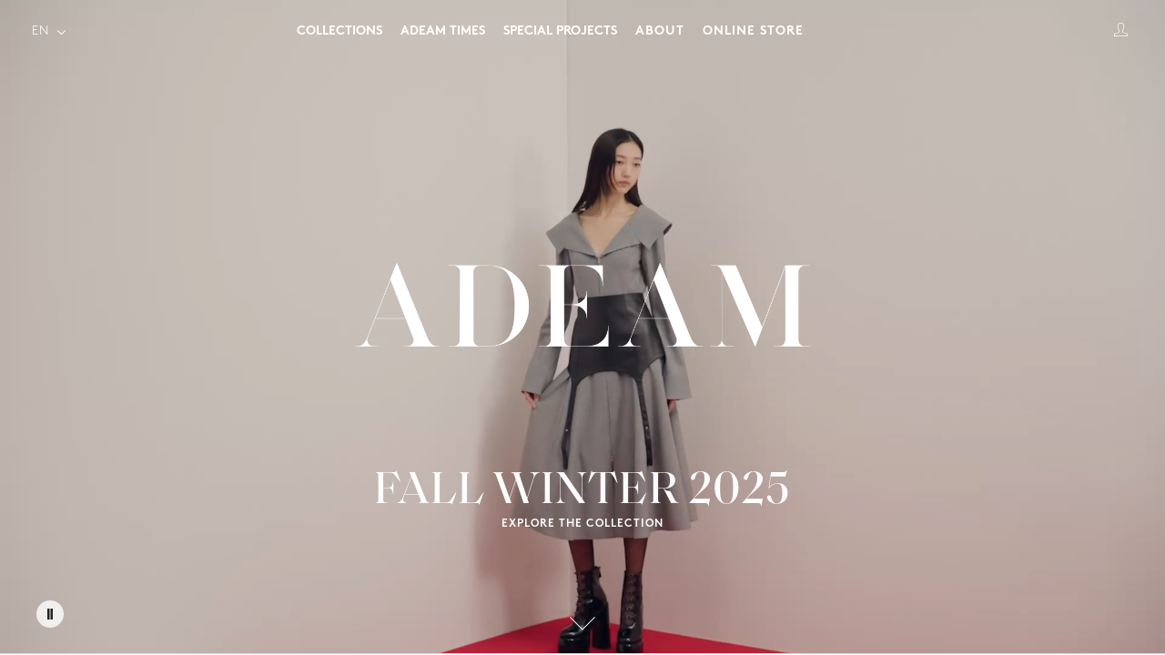

--- FILE ---
content_type: text/html; charset=utf-8
request_url: https://www.adeam.com/products/kimono-bag-beige
body_size: 18124
content:
<!doctype html>
<html lang="en">
  <head>
    <meta charset="utf-8">
    <meta http-equiv="X-UA-Compatible" content="IE=edge">
    <meta name="viewport" content="width=device-width, initial-scale=1.0, height=device-height, maximum-scale=5.0, minimum-scale=1.0, user-scalable=yes">
    <link rel="canonical" href="https://www.adeam.com/products/kimono-bag-beige">
    <title>Beige Kimono Bag &ndash; ADEAM</title>
    <meta name="description" content="Adeam&#39;s &#39;Kimono&#39; bag is made in Italy, structured with a box base and pulled close with drawstring ties. The removable strap is long enough to sit on your shoulder or across the body, giving plenty of options to wear.">

    


  <meta name="robots" content="noindex">

  <script>
    window.location.href = '/';
  </script>


    <!-- Google Tag Manager -->
<script>(function(w,d,s,l,i){w[l]=w[l]||[];w[l].push({'gtm.start':
new Date().getTime(),event:'gtm.js'});var f=d.getElementsByTagName(s)[0],
j=d.createElement(s),dl=l!='dataLayer'?'&l='+l:'';j.async=true;j.src=
'https://www.googletagmanager.com/gtm.js?id='+i+dl;f.parentNode.insertBefore(j,f);
})(window,document,'script','dataLayer','GTM-WH46X2Q');</script>
<!-- End Google Tag Manager -->

<!-- Facebook tracking (utilizing gtm dataLayer) -->
<script>
var logState = {
    
    
    'logState' : "Logged Out",
    
    
    'customerEmail' : null,
    
    'customerType'       : 'New',
    'customerTypeNumber' :'1', 
    
    'shippingInfo' : {
        'fullName'  : null,
        'firstName' : null,
        'lastName'  : null,
        'address1'  : null,
        'address2'  : null,
        'street'    : null,
        'city'      : null,
        'province'  : null,
        'zip'       : null,
        'country'   : null,
        'phone'     : null,
    },
    'billingInfo' : {
        'fullName'  : null,
        'firstName' : null,
        'lastName'  : null,
        'address1'  : null,
        'address2'  : null,
        'street'    : null,
        'city'      : null,
        'province'  : null,
        'zip'       : null,
        'country'   : null,
        'phone'     : null,
    },
    'checkoutEmail' : null,
    'currency'      : "USD",
    'pageType'      : 'Log State',
    'event'         : 'Log State'
}

dataLayer.push(logState);
</script>
<!-- End Facebook tracking -->
    <meta name="facebook-domain-verification" content="4ni9g3bg3jz8s6oygo2h8r98gac1js">

<link rel="shortcut icon" href="//www.adeam.com/cdn/shop/t/144/assets/adeam_32x32.png?v=96333391447899662731744020499" type="image/png"><script type="text/javascript" src="//www.adeam.com/cdn/shop/t/144/assets/modernizr-custom.js?v=102216762303210968871744020496"></script>
    
<link rel="prefetch" href="//www.adeam.com/cdn/shop/t/144/assets/layout.checkout.css?v=129238839921186701851744020497" as="style"><link rel="prefetch" href="//www.adeam.com/cdn/shop/t/144/assets/layout.checkout.styleLiquid.scss.css?v=170368155916408181501744020506" as="style"><link rel="prefetch" href="//www.adeam.com/cdn/shop/t/144/assets/layout.password.css?v=12520175064611950681744020499" as="style"><link rel="prefetch" href="//www.adeam.com/cdn/shop/t/144/assets/layout.password.styleLiquid.scss.css?v=14595505339982576461764554139" as="style"><link type="text/css" href="//www.adeam.com/cdn/shop/t/144/assets/layout.theme.css?v=179270038948179927721744020497" rel="stylesheet"><link type="text/css" href="//www.adeam.com/cdn/shop/t/144/assets/layout.theme.styleLiquid.scss.css?v=92437599416861106231744020506" rel="stylesheet"><link rel="prefetch" href="//www.adeam.com/cdn/shop/t/144/assets/template.404.css?v=182322091723822705681744020497" as="style"><link rel="prefetch" href="//www.adeam.com/cdn/shop/t/144/assets/template.article.css?v=77930162206300981481744102290" as="style"><link rel="prefetch" href="//www.adeam.com/cdn/shop/t/144/assets/template.cart.css?v=18588365893177357311744020498" as="style"><link rel="prefetch" href="//www.adeam.com/cdn/shop/t/144/assets/template.collection.css?v=103213038909263893401744020496" as="style"><link rel="prefetch" href="//www.adeam.com/cdn/shop/t/144/assets/template.index.css?v=141557240739393039541744020498" as="style"><link rel="prefetch" href="//www.adeam.com/cdn/shop/t/144/assets/template.page.about.css?v=115294111588431513861744020498" as="style"><link rel="prefetch" href="//www.adeam.com/cdn/shop/t/144/assets/template.page.css?v=58974080060198740991744020496" as="style"><link rel="prefetch" href="//www.adeam.com/cdn/shop/t/144/assets/template.page.stores.css?v=104544683406101478781744020497" as="style"><link rel="prefetch" href="//www.adeam.com/cdn/shop/t/144/assets/template.page.stores_v2.css?v=104544683406101478781744020499" as="style"><link type="text/css" href="//www.adeam.com/cdn/shop/t/144/assets/template.product.css?v=51420641779142652001744020496" rel="stylesheet"><link rel="prefetch" href="//www.adeam.com/cdn/shop/t/144/assets/template.search.css?v=110234298952999064141744020497" as="style"><link rel="prefetch" href="//www.adeam.com/cdn/shop/t/144/assets/template.account.css?v=110840651387121119971744020499" as="style"><link rel="prefetch" href="//www.adeam.com/cdn/shop/t/144/assets/template.activate_account.css?v=162257266091665718131744020497" as="style"><link rel="prefetch" href="//www.adeam.com/cdn/shop/t/144/assets/template.addresses.css?v=23507923751238105911744020499" as="style"><link rel="prefetch" href="//www.adeam.com/cdn/shop/t/144/assets/template.login.css?v=33661563868932326191744020499" as="style"><link rel="prefetch" href="//www.adeam.com/cdn/shop/t/144/assets/template.order.css?v=2135403440796228941744020497" as="style"><link rel="prefetch" href="//www.adeam.com/cdn/shop/t/144/assets/template.register.css?v=155150431704116695531744020498" as="style"><link rel="prefetch" href="//www.adeam.com/cdn/shop/t/144/assets/template.reset_password.css?v=62458593352973756571744020496" as="style"><link type="text/css" href="//www.adeam.com/cdn/shop/t/144/assets/custom.css?v=144026546957595872861757659057" rel="stylesheet">

    
<link rel="prefetch" href="//www.adeam.com/cdn/shop/t/144/assets/layout.checkout.js?v=117907749249166728341744020498" as="script"><link rel="prefetch" href="//www.adeam.com/cdn/shop/t/144/assets/layout.password.js?v=137168198235965790201744020495" as="script"><script type="text/javascript" src="//www.adeam.com/cdn/shop/t/144/assets/vendors@layout.theme.js?v=68623325609651672991744020499" defer="defer"></script><script type="text/javascript" src="//www.adeam.com/cdn/shop/t/144/assets/layout.theme.js?v=158152351004965370961744022478" defer="defer"></script><link rel="prefetch" href="//www.adeam.com/cdn/shop/t/144/assets/template.404.js?v=8352164822252883931744020498" as="script"><link rel="prefetch" href="//www.adeam.com/cdn/shop/t/144/assets/vendors@template.article@template.collection@template.page.about.js?v=2772655485017453911744020495" as="script"><link rel="prefetch" href="//www.adeam.com/cdn/shop/t/144/assets/template.article.js?v=65190779255180992331744020497" as="script"><link rel="prefetch" href="//www.adeam.com/cdn/shop/t/144/assets/template.account@template.addresses@template.cart@template.login@template.order@template.register.js?v=74874052204359956851744020496" as="script"><link rel="prefetch" href="//www.adeam.com/cdn/shop/t/144/assets/template.cart.js?v=139637992990826702151744020499" as="script"><link rel="prefetch" href="//www.adeam.com/cdn/shop/t/144/assets/template.collection.js?v=26166965270248690341744020497" as="script"><script type="text/javascript" src="//www.adeam.com/cdn/shop/t/144/assets/vendors@template.index@template.product.js?v=123023763351579408891744020496" defer="defer"></script><link rel="prefetch" href="//www.adeam.com/cdn/shop/t/144/assets/template.index.js?v=37842040738323643791744020498" as="script"><link rel="prefetch" href="//www.adeam.com/cdn/shop/t/144/assets/template.page.about.js?v=109797075541235364801744020499" as="script"><link rel="prefetch" href="//www.adeam.com/cdn/shop/t/144/assets/template.page.js?v=45606630690752450321744020496" as="script"><link rel="prefetch" href="//www.adeam.com/cdn/shop/t/144/assets/template.page.stores.js?v=133451436727644514911744020498" as="script"><link rel="prefetch" href="//www.adeam.com/cdn/shop/t/144/assets/template.page.stores_v2.js?v=17525769060681137381744020496" as="script"><script type="text/javascript" src="//www.adeam.com/cdn/shop/t/144/assets/template.product.js?v=60752056557377787681744020497" defer="defer"></script><link rel="prefetch" href="//www.adeam.com/cdn/shop/t/144/assets/template.search.js?v=42423354214407441461744020498" as="script"><link rel="prefetch" href="//www.adeam.com/cdn/shop/t/144/assets/template.account.js?v=150790967461357731001744020496" as="script"><link rel="prefetch" href="//www.adeam.com/cdn/shop/t/144/assets/template.activate_account.js?v=115438989783022649751744020498" as="script"><link rel="prefetch" href="//www.adeam.com/cdn/shop/t/144/assets/template.addresses.js?v=47668085423861904261744020495" as="script"><link rel="prefetch" href="//www.adeam.com/cdn/shop/t/144/assets/template.login.js?v=122272398335133289671744020496" as="script"><link rel="prefetch" href="//www.adeam.com/cdn/shop/t/144/assets/template.order.js?v=14238303761762609791744020497" as="script"><link rel="prefetch" href="//www.adeam.com/cdn/shop/t/144/assets/template.register.js?v=70933622249825356371744020499" as="script"><link rel="prefetch" href="//www.adeam.com/cdn/shop/t/144/assets/template.reset_password.js?v=141886997245506365431744020497" as="script">
    <!-- Affirm -->
<script>
  _affirm_config = {
     public_api_key:  "TUI59FO860GMRM4V",
     script:          "https://cdn1.affirm.com/js/v2/affirm.js"
  };
  (function(l,g,m,e,a,f,b){var d,c=l[m]||{},h=document.createElement(f),n=document.getElementsByTagName(f)[0],k=function(a,b,c){return function(){a[b]._.push([c,arguments])}};c[e]=k(c,e,"set");d=c[e];c[a]={};c[a]._=[];d._=[];c[a][b]=k(c,a,b);a=0;for(b="set add save post open empty reset on off trigger ready setProduct".split(" ");a<b.length;a++)d[b[a]]=k(c,e,b[a]);a=0;for(b=["get","token","url","items"];a<b.length;a++)d[b[a]]=function(){};h.async=!0;h.src=g[f];n.parentNode.insertBefore(h,n);delete g[f];d(g);l[m]=c})(window,_affirm_config,"affirm","checkout","ui","script","ready");
  // Use your live public API Key and https://cdn1.affirm.com/js/v2/affirm.js script to point to Affirm production environment.
</script>
  <!-- End Affirm -->
    <script>window.performance && window.performance.mark && window.performance.mark('shopify.content_for_header.start');</script><meta name="google-site-verification" content="UhwXigak9QSkHA6gXAvrG0kO3XQsyUrChqyzpAxBWU8">
<meta id="shopify-digital-wallet" name="shopify-digital-wallet" content="/25623625809/digital_wallets/dialog">
<meta name="shopify-checkout-api-token" content="1642963d7f0846cf0329a6e673d265bd">
<meta id="in-context-paypal-metadata" data-shop-id="25623625809" data-venmo-supported="false" data-environment="production" data-locale="en_US" data-paypal-v4="true" data-currency="USD">
<link rel="alternate" hreflang="x-default" href="https://www.adeam.com/products/kimono-bag-beige">
<link rel="alternate" hreflang="en" href="https://www.adeam.com/products/kimono-bag-beige">
<link rel="alternate" hreflang="ja" href="https://www.adeam.com/ja/products/kimono-bag-beige">
<link rel="alternate" type="application/json+oembed" href="https://www.adeam.com/products/kimono-bag-beige.oembed">
<script async="async" src="/checkouts/internal/preloads.js?locale=en-US"></script>
<link rel="preconnect" href="https://shop.app" crossorigin="anonymous">
<script async="async" src="https://shop.app/checkouts/internal/preloads.js?locale=en-US&shop_id=25623625809" crossorigin="anonymous"></script>
<script id="apple-pay-shop-capabilities" type="application/json">{"shopId":25623625809,"countryCode":"US","currencyCode":"USD","merchantCapabilities":["supports3DS"],"merchantId":"gid:\/\/shopify\/Shop\/25623625809","merchantName":"ADEAM","requiredBillingContactFields":["postalAddress","email","phone"],"requiredShippingContactFields":["postalAddress","email","phone"],"shippingType":"shipping","supportedNetworks":["visa","masterCard","amex","discover","elo","jcb"],"total":{"type":"pending","label":"ADEAM","amount":"1.00"},"shopifyPaymentsEnabled":true,"supportsSubscriptions":true}</script>
<script id="shopify-features" type="application/json">{"accessToken":"1642963d7f0846cf0329a6e673d265bd","betas":["rich-media-storefront-analytics"],"domain":"www.adeam.com","predictiveSearch":true,"shopId":25623625809,"locale":"en"}</script>
<script>var Shopify = Shopify || {};
Shopify.shop = "adeam.myshopify.com";
Shopify.locale = "en";
Shopify.currency = {"active":"USD","rate":"1.0"};
Shopify.country = "US";
Shopify.theme = {"name":"adeam_shopify\/past-prod\/ADEAM-TIMES-2025-March-v2","id":144358277298,"schema_name":null,"schema_version":null,"theme_store_id":null,"role":"main"};
Shopify.theme.handle = "null";
Shopify.theme.style = {"id":null,"handle":null};
Shopify.cdnHost = "www.adeam.com/cdn";
Shopify.routes = Shopify.routes || {};
Shopify.routes.root = "/";</script>
<script type="module">!function(o){(o.Shopify=o.Shopify||{}).modules=!0}(window);</script>
<script>!function(o){function n(){var o=[];function n(){o.push(Array.prototype.slice.apply(arguments))}return n.q=o,n}var t=o.Shopify=o.Shopify||{};t.loadFeatures=n(),t.autoloadFeatures=n()}(window);</script>
<script>
  window.ShopifyPay = window.ShopifyPay || {};
  window.ShopifyPay.apiHost = "shop.app\/pay";
  window.ShopifyPay.redirectState = null;
</script>
<script id="shop-js-analytics" type="application/json">{"pageType":"product"}</script>
<script defer="defer" async type="module" src="//www.adeam.com/cdn/shopifycloud/shop-js/modules/v2/client.init-shop-cart-sync_C5BV16lS.en.esm.js"></script>
<script defer="defer" async type="module" src="//www.adeam.com/cdn/shopifycloud/shop-js/modules/v2/chunk.common_CygWptCX.esm.js"></script>
<script type="module">
  await import("//www.adeam.com/cdn/shopifycloud/shop-js/modules/v2/client.init-shop-cart-sync_C5BV16lS.en.esm.js");
await import("//www.adeam.com/cdn/shopifycloud/shop-js/modules/v2/chunk.common_CygWptCX.esm.js");

  window.Shopify.SignInWithShop?.initShopCartSync?.({"fedCMEnabled":true,"windoidEnabled":true});

</script>
<script>
  window.Shopify = window.Shopify || {};
  if (!window.Shopify.featureAssets) window.Shopify.featureAssets = {};
  window.Shopify.featureAssets['shop-js'] = {"shop-cart-sync":["modules/v2/client.shop-cart-sync_ZFArdW7E.en.esm.js","modules/v2/chunk.common_CygWptCX.esm.js"],"init-fed-cm":["modules/v2/client.init-fed-cm_CmiC4vf6.en.esm.js","modules/v2/chunk.common_CygWptCX.esm.js"],"shop-button":["modules/v2/client.shop-button_tlx5R9nI.en.esm.js","modules/v2/chunk.common_CygWptCX.esm.js"],"shop-cash-offers":["modules/v2/client.shop-cash-offers_DOA2yAJr.en.esm.js","modules/v2/chunk.common_CygWptCX.esm.js","modules/v2/chunk.modal_D71HUcav.esm.js"],"init-windoid":["modules/v2/client.init-windoid_sURxWdc1.en.esm.js","modules/v2/chunk.common_CygWptCX.esm.js"],"shop-toast-manager":["modules/v2/client.shop-toast-manager_ClPi3nE9.en.esm.js","modules/v2/chunk.common_CygWptCX.esm.js"],"init-shop-email-lookup-coordinator":["modules/v2/client.init-shop-email-lookup-coordinator_B8hsDcYM.en.esm.js","modules/v2/chunk.common_CygWptCX.esm.js"],"init-shop-cart-sync":["modules/v2/client.init-shop-cart-sync_C5BV16lS.en.esm.js","modules/v2/chunk.common_CygWptCX.esm.js"],"avatar":["modules/v2/client.avatar_BTnouDA3.en.esm.js"],"pay-button":["modules/v2/client.pay-button_FdsNuTd3.en.esm.js","modules/v2/chunk.common_CygWptCX.esm.js"],"init-customer-accounts":["modules/v2/client.init-customer-accounts_DxDtT_ad.en.esm.js","modules/v2/client.shop-login-button_C5VAVYt1.en.esm.js","modules/v2/chunk.common_CygWptCX.esm.js","modules/v2/chunk.modal_D71HUcav.esm.js"],"init-shop-for-new-customer-accounts":["modules/v2/client.init-shop-for-new-customer-accounts_ChsxoAhi.en.esm.js","modules/v2/client.shop-login-button_C5VAVYt1.en.esm.js","modules/v2/chunk.common_CygWptCX.esm.js","modules/v2/chunk.modal_D71HUcav.esm.js"],"shop-login-button":["modules/v2/client.shop-login-button_C5VAVYt1.en.esm.js","modules/v2/chunk.common_CygWptCX.esm.js","modules/v2/chunk.modal_D71HUcav.esm.js"],"init-customer-accounts-sign-up":["modules/v2/client.init-customer-accounts-sign-up_CPSyQ0Tj.en.esm.js","modules/v2/client.shop-login-button_C5VAVYt1.en.esm.js","modules/v2/chunk.common_CygWptCX.esm.js","modules/v2/chunk.modal_D71HUcav.esm.js"],"shop-follow-button":["modules/v2/client.shop-follow-button_Cva4Ekp9.en.esm.js","modules/v2/chunk.common_CygWptCX.esm.js","modules/v2/chunk.modal_D71HUcav.esm.js"],"checkout-modal":["modules/v2/client.checkout-modal_BPM8l0SH.en.esm.js","modules/v2/chunk.common_CygWptCX.esm.js","modules/v2/chunk.modal_D71HUcav.esm.js"],"lead-capture":["modules/v2/client.lead-capture_Bi8yE_yS.en.esm.js","modules/v2/chunk.common_CygWptCX.esm.js","modules/v2/chunk.modal_D71HUcav.esm.js"],"shop-login":["modules/v2/client.shop-login_D6lNrXab.en.esm.js","modules/v2/chunk.common_CygWptCX.esm.js","modules/v2/chunk.modal_D71HUcav.esm.js"],"payment-terms":["modules/v2/client.payment-terms_CZxnsJam.en.esm.js","modules/v2/chunk.common_CygWptCX.esm.js","modules/v2/chunk.modal_D71HUcav.esm.js"]};
</script>
<script>(function() {
  var isLoaded = false;
  function asyncLoad() {
    if (isLoaded) return;
    isLoaded = true;
    var urls = ["https:\/\/static.klaviyo.com\/onsite\/js\/ThuEky\/klaviyo.js?company_id=ThuEky\u0026shop=adeam.myshopify.com"];
    for (var i = 0; i < urls.length; i++) {
      var s = document.createElement('script');
      s.type = 'text/javascript';
      s.async = true;
      s.src = urls[i];
      var x = document.getElementsByTagName('script')[0];
      x.parentNode.insertBefore(s, x);
    }
  };
  if(window.attachEvent) {
    window.attachEvent('onload', asyncLoad);
  } else {
    window.addEventListener('load', asyncLoad, false);
  }
})();</script>
<script id="__st">var __st={"a":25623625809,"offset":-18000,"reqid":"f5291559-6eff-4d3d-b059-2cfd5312bebd-1768601567","pageurl":"www.adeam.com\/products\/kimono-bag-beige","u":"359f1006ce6d","p":"product","rtyp":"product","rid":4662532079697};</script>
<script>window.ShopifyPaypalV4VisibilityTracking = true;</script>
<script id="captcha-bootstrap">!function(){'use strict';const t='contact',e='account',n='new_comment',o=[[t,t],['blogs',n],['comments',n],[t,'customer']],c=[[e,'customer_login'],[e,'guest_login'],[e,'recover_customer_password'],[e,'create_customer']],r=t=>t.map((([t,e])=>`form[action*='/${t}']:not([data-nocaptcha='true']) input[name='form_type'][value='${e}']`)).join(','),a=t=>()=>t?[...document.querySelectorAll(t)].map((t=>t.form)):[];function s(){const t=[...o],e=r(t);return a(e)}const i='password',u='form_key',d=['recaptcha-v3-token','g-recaptcha-response','h-captcha-response',i],f=()=>{try{return window.sessionStorage}catch{return}},m='__shopify_v',_=t=>t.elements[u];function p(t,e,n=!1){try{const o=window.sessionStorage,c=JSON.parse(o.getItem(e)),{data:r}=function(t){const{data:e,action:n}=t;return t[m]||n?{data:e,action:n}:{data:t,action:n}}(c);for(const[e,n]of Object.entries(r))t.elements[e]&&(t.elements[e].value=n);n&&o.removeItem(e)}catch(o){console.error('form repopulation failed',{error:o})}}const l='form_type',E='cptcha';function T(t){t.dataset[E]=!0}const w=window,h=w.document,L='Shopify',v='ce_forms',y='captcha';let A=!1;((t,e)=>{const n=(g='f06e6c50-85a8-45c8-87d0-21a2b65856fe',I='https://cdn.shopify.com/shopifycloud/storefront-forms-hcaptcha/ce_storefront_forms_captcha_hcaptcha.v1.5.2.iife.js',D={infoText:'Protected by hCaptcha',privacyText:'Privacy',termsText:'Terms'},(t,e,n)=>{const o=w[L][v],c=o.bindForm;if(c)return c(t,g,e,D).then(n);var r;o.q.push([[t,g,e,D],n]),r=I,A||(h.body.append(Object.assign(h.createElement('script'),{id:'captcha-provider',async:!0,src:r})),A=!0)});var g,I,D;w[L]=w[L]||{},w[L][v]=w[L][v]||{},w[L][v].q=[],w[L][y]=w[L][y]||{},w[L][y].protect=function(t,e){n(t,void 0,e),T(t)},Object.freeze(w[L][y]),function(t,e,n,w,h,L){const[v,y,A,g]=function(t,e,n){const i=e?o:[],u=t?c:[],d=[...i,...u],f=r(d),m=r(i),_=r(d.filter((([t,e])=>n.includes(e))));return[a(f),a(m),a(_),s()]}(w,h,L),I=t=>{const e=t.target;return e instanceof HTMLFormElement?e:e&&e.form},D=t=>v().includes(t);t.addEventListener('submit',(t=>{const e=I(t);if(!e)return;const n=D(e)&&!e.dataset.hcaptchaBound&&!e.dataset.recaptchaBound,o=_(e),c=g().includes(e)&&(!o||!o.value);(n||c)&&t.preventDefault(),c&&!n&&(function(t){try{if(!f())return;!function(t){const e=f();if(!e)return;const n=_(t);if(!n)return;const o=n.value;o&&e.removeItem(o)}(t);const e=Array.from(Array(32),(()=>Math.random().toString(36)[2])).join('');!function(t,e){_(t)||t.append(Object.assign(document.createElement('input'),{type:'hidden',name:u})),t.elements[u].value=e}(t,e),function(t,e){const n=f();if(!n)return;const o=[...t.querySelectorAll(`input[type='${i}']`)].map((({name:t})=>t)),c=[...d,...o],r={};for(const[a,s]of new FormData(t).entries())c.includes(a)||(r[a]=s);n.setItem(e,JSON.stringify({[m]:1,action:t.action,data:r}))}(t,e)}catch(e){console.error('failed to persist form',e)}}(e),e.submit())}));const S=(t,e)=>{t&&!t.dataset[E]&&(n(t,e.some((e=>e===t))),T(t))};for(const o of['focusin','change'])t.addEventListener(o,(t=>{const e=I(t);D(e)&&S(e,y())}));const B=e.get('form_key'),M=e.get(l),P=B&&M;t.addEventListener('DOMContentLoaded',(()=>{const t=y();if(P)for(const e of t)e.elements[l].value===M&&p(e,B);[...new Set([...A(),...v().filter((t=>'true'===t.dataset.shopifyCaptcha))])].forEach((e=>S(e,t)))}))}(h,new URLSearchParams(w.location.search),n,t,e,['guest_login'])})(!0,!1)}();</script>
<script integrity="sha256-4kQ18oKyAcykRKYeNunJcIwy7WH5gtpwJnB7kiuLZ1E=" data-source-attribution="shopify.loadfeatures" defer="defer" src="//www.adeam.com/cdn/shopifycloud/storefront/assets/storefront/load_feature-a0a9edcb.js" crossorigin="anonymous"></script>
<script crossorigin="anonymous" defer="defer" src="//www.adeam.com/cdn/shopifycloud/storefront/assets/shopify_pay/storefront-65b4c6d7.js?v=20250812"></script>
<script data-source-attribution="shopify.dynamic_checkout.dynamic.init">var Shopify=Shopify||{};Shopify.PaymentButton=Shopify.PaymentButton||{isStorefrontPortableWallets:!0,init:function(){window.Shopify.PaymentButton.init=function(){};var t=document.createElement("script");t.src="https://www.adeam.com/cdn/shopifycloud/portable-wallets/latest/portable-wallets.en.js",t.type="module",document.head.appendChild(t)}};
</script>
<script data-source-attribution="shopify.dynamic_checkout.buyer_consent">
  function portableWalletsHideBuyerConsent(e){var t=document.getElementById("shopify-buyer-consent"),n=document.getElementById("shopify-subscription-policy-button");t&&n&&(t.classList.add("hidden"),t.setAttribute("aria-hidden","true"),n.removeEventListener("click",e))}function portableWalletsShowBuyerConsent(e){var t=document.getElementById("shopify-buyer-consent"),n=document.getElementById("shopify-subscription-policy-button");t&&n&&(t.classList.remove("hidden"),t.removeAttribute("aria-hidden"),n.addEventListener("click",e))}window.Shopify?.PaymentButton&&(window.Shopify.PaymentButton.hideBuyerConsent=portableWalletsHideBuyerConsent,window.Shopify.PaymentButton.showBuyerConsent=portableWalletsShowBuyerConsent);
</script>
<script data-source-attribution="shopify.dynamic_checkout.cart.bootstrap">document.addEventListener("DOMContentLoaded",(function(){function t(){return document.querySelector("shopify-accelerated-checkout-cart, shopify-accelerated-checkout")}if(t())Shopify.PaymentButton.init();else{new MutationObserver((function(e,n){t()&&(Shopify.PaymentButton.init(),n.disconnect())})).observe(document.body,{childList:!0,subtree:!0})}}));
</script>
<link id="shopify-accelerated-checkout-styles" rel="stylesheet" media="screen" href="https://www.adeam.com/cdn/shopifycloud/portable-wallets/latest/accelerated-checkout-backwards-compat.css" crossorigin="anonymous">
<style id="shopify-accelerated-checkout-cart">
        #shopify-buyer-consent {
  margin-top: 1em;
  display: inline-block;
  width: 100%;
}

#shopify-buyer-consent.hidden {
  display: none;
}

#shopify-subscription-policy-button {
  background: none;
  border: none;
  padding: 0;
  text-decoration: underline;
  font-size: inherit;
  cursor: pointer;
}

#shopify-subscription-policy-button::before {
  box-shadow: none;
}

      </style>

<script>window.performance && window.performance.mark && window.performance.mark('shopify.content_for_header.end');</script>
  <meta property="og:image" content="https://cdn.shopify.com/s/files/1/0256/2362/5809/products/kimono_bag_beige_f.jpg?v=1621461558" />
<meta property="og:image:secure_url" content="https://cdn.shopify.com/s/files/1/0256/2362/5809/products/kimono_bag_beige_f.jpg?v=1621461558" />
<meta property="og:image:width" content="1000" />
<meta property="og:image:height" content="1250" />
<meta property="og:image:alt" content="PLP" />
<link href="https://monorail-edge.shopifysvc.com" rel="dns-prefetch">
<script>(function(){if ("sendBeacon" in navigator && "performance" in window) {try {var session_token_from_headers = performance.getEntriesByType('navigation')[0].serverTiming.find(x => x.name == '_s').description;} catch {var session_token_from_headers = undefined;}var session_cookie_matches = document.cookie.match(/_shopify_s=([^;]*)/);var session_token_from_cookie = session_cookie_matches && session_cookie_matches.length === 2 ? session_cookie_matches[1] : "";var session_token = session_token_from_headers || session_token_from_cookie || "";function handle_abandonment_event(e) {var entries = performance.getEntries().filter(function(entry) {return /monorail-edge.shopifysvc.com/.test(entry.name);});if (!window.abandonment_tracked && entries.length === 0) {window.abandonment_tracked = true;var currentMs = Date.now();var navigation_start = performance.timing.navigationStart;var payload = {shop_id: 25623625809,url: window.location.href,navigation_start,duration: currentMs - navigation_start,session_token,page_type: "product"};window.navigator.sendBeacon("https://monorail-edge.shopifysvc.com/v1/produce", JSON.stringify({schema_id: "online_store_buyer_site_abandonment/1.1",payload: payload,metadata: {event_created_at_ms: currentMs,event_sent_at_ms: currentMs}}));}}window.addEventListener('pagehide', handle_abandonment_event);}}());</script>
<script id="web-pixels-manager-setup">(function e(e,d,r,n,o){if(void 0===o&&(o={}),!Boolean(null===(a=null===(i=window.Shopify)||void 0===i?void 0:i.analytics)||void 0===a?void 0:a.replayQueue)){var i,a;window.Shopify=window.Shopify||{};var t=window.Shopify;t.analytics=t.analytics||{};var s=t.analytics;s.replayQueue=[],s.publish=function(e,d,r){return s.replayQueue.push([e,d,r]),!0};try{self.performance.mark("wpm:start")}catch(e){}var l=function(){var e={modern:/Edge?\/(1{2}[4-9]|1[2-9]\d|[2-9]\d{2}|\d{4,})\.\d+(\.\d+|)|Firefox\/(1{2}[4-9]|1[2-9]\d|[2-9]\d{2}|\d{4,})\.\d+(\.\d+|)|Chrom(ium|e)\/(9{2}|\d{3,})\.\d+(\.\d+|)|(Maci|X1{2}).+ Version\/(15\.\d+|(1[6-9]|[2-9]\d|\d{3,})\.\d+)([,.]\d+|)( \(\w+\)|)( Mobile\/\w+|) Safari\/|Chrome.+OPR\/(9{2}|\d{3,})\.\d+\.\d+|(CPU[ +]OS|iPhone[ +]OS|CPU[ +]iPhone|CPU IPhone OS|CPU iPad OS)[ +]+(15[._]\d+|(1[6-9]|[2-9]\d|\d{3,})[._]\d+)([._]\d+|)|Android:?[ /-](13[3-9]|1[4-9]\d|[2-9]\d{2}|\d{4,})(\.\d+|)(\.\d+|)|Android.+Firefox\/(13[5-9]|1[4-9]\d|[2-9]\d{2}|\d{4,})\.\d+(\.\d+|)|Android.+Chrom(ium|e)\/(13[3-9]|1[4-9]\d|[2-9]\d{2}|\d{4,})\.\d+(\.\d+|)|SamsungBrowser\/([2-9]\d|\d{3,})\.\d+/,legacy:/Edge?\/(1[6-9]|[2-9]\d|\d{3,})\.\d+(\.\d+|)|Firefox\/(5[4-9]|[6-9]\d|\d{3,})\.\d+(\.\d+|)|Chrom(ium|e)\/(5[1-9]|[6-9]\d|\d{3,})\.\d+(\.\d+|)([\d.]+$|.*Safari\/(?![\d.]+ Edge\/[\d.]+$))|(Maci|X1{2}).+ Version\/(10\.\d+|(1[1-9]|[2-9]\d|\d{3,})\.\d+)([,.]\d+|)( \(\w+\)|)( Mobile\/\w+|) Safari\/|Chrome.+OPR\/(3[89]|[4-9]\d|\d{3,})\.\d+\.\d+|(CPU[ +]OS|iPhone[ +]OS|CPU[ +]iPhone|CPU IPhone OS|CPU iPad OS)[ +]+(10[._]\d+|(1[1-9]|[2-9]\d|\d{3,})[._]\d+)([._]\d+|)|Android:?[ /-](13[3-9]|1[4-9]\d|[2-9]\d{2}|\d{4,})(\.\d+|)(\.\d+|)|Mobile Safari.+OPR\/([89]\d|\d{3,})\.\d+\.\d+|Android.+Firefox\/(13[5-9]|1[4-9]\d|[2-9]\d{2}|\d{4,})\.\d+(\.\d+|)|Android.+Chrom(ium|e)\/(13[3-9]|1[4-9]\d|[2-9]\d{2}|\d{4,})\.\d+(\.\d+|)|Android.+(UC? ?Browser|UCWEB|U3)[ /]?(15\.([5-9]|\d{2,})|(1[6-9]|[2-9]\d|\d{3,})\.\d+)\.\d+|SamsungBrowser\/(5\.\d+|([6-9]|\d{2,})\.\d+)|Android.+MQ{2}Browser\/(14(\.(9|\d{2,})|)|(1[5-9]|[2-9]\d|\d{3,})(\.\d+|))(\.\d+|)|K[Aa][Ii]OS\/(3\.\d+|([4-9]|\d{2,})\.\d+)(\.\d+|)/},d=e.modern,r=e.legacy,n=navigator.userAgent;return n.match(d)?"modern":n.match(r)?"legacy":"unknown"}(),u="modern"===l?"modern":"legacy",c=(null!=n?n:{modern:"",legacy:""})[u],f=function(e){return[e.baseUrl,"/wpm","/b",e.hashVersion,"modern"===e.buildTarget?"m":"l",".js"].join("")}({baseUrl:d,hashVersion:r,buildTarget:u}),m=function(e){var d=e.version,r=e.bundleTarget,n=e.surface,o=e.pageUrl,i=e.monorailEndpoint;return{emit:function(e){var a=e.status,t=e.errorMsg,s=(new Date).getTime(),l=JSON.stringify({metadata:{event_sent_at_ms:s},events:[{schema_id:"web_pixels_manager_load/3.1",payload:{version:d,bundle_target:r,page_url:o,status:a,surface:n,error_msg:t},metadata:{event_created_at_ms:s}}]});if(!i)return console&&console.warn&&console.warn("[Web Pixels Manager] No Monorail endpoint provided, skipping logging."),!1;try{return self.navigator.sendBeacon.bind(self.navigator)(i,l)}catch(e){}var u=new XMLHttpRequest;try{return u.open("POST",i,!0),u.setRequestHeader("Content-Type","text/plain"),u.send(l),!0}catch(e){return console&&console.warn&&console.warn("[Web Pixels Manager] Got an unhandled error while logging to Monorail."),!1}}}}({version:r,bundleTarget:l,surface:e.surface,pageUrl:self.location.href,monorailEndpoint:e.monorailEndpoint});try{o.browserTarget=l,function(e){var d=e.src,r=e.async,n=void 0===r||r,o=e.onload,i=e.onerror,a=e.sri,t=e.scriptDataAttributes,s=void 0===t?{}:t,l=document.createElement("script"),u=document.querySelector("head"),c=document.querySelector("body");if(l.async=n,l.src=d,a&&(l.integrity=a,l.crossOrigin="anonymous"),s)for(var f in s)if(Object.prototype.hasOwnProperty.call(s,f))try{l.dataset[f]=s[f]}catch(e){}if(o&&l.addEventListener("load",o),i&&l.addEventListener("error",i),u)u.appendChild(l);else{if(!c)throw new Error("Did not find a head or body element to append the script");c.appendChild(l)}}({src:f,async:!0,onload:function(){if(!function(){var e,d;return Boolean(null===(d=null===(e=window.Shopify)||void 0===e?void 0:e.analytics)||void 0===d?void 0:d.initialized)}()){var d=window.webPixelsManager.init(e)||void 0;if(d){var r=window.Shopify.analytics;r.replayQueue.forEach((function(e){var r=e[0],n=e[1],o=e[2];d.publishCustomEvent(r,n,o)})),r.replayQueue=[],r.publish=d.publishCustomEvent,r.visitor=d.visitor,r.initialized=!0}}},onerror:function(){return m.emit({status:"failed",errorMsg:"".concat(f," has failed to load")})},sri:function(e){var d=/^sha384-[A-Za-z0-9+/=]+$/;return"string"==typeof e&&d.test(e)}(c)?c:"",scriptDataAttributes:o}),m.emit({status:"loading"})}catch(e){m.emit({status:"failed",errorMsg:(null==e?void 0:e.message)||"Unknown error"})}}})({shopId: 25623625809,storefrontBaseUrl: "https://www.adeam.com",extensionsBaseUrl: "https://extensions.shopifycdn.com/cdn/shopifycloud/web-pixels-manager",monorailEndpoint: "https://monorail-edge.shopifysvc.com/unstable/produce_batch",surface: "storefront-renderer",enabledBetaFlags: ["2dca8a86"],webPixelsConfigList: [{"id":"1843331250","configuration":"{\"accountID\":\"ThuEky\",\"webPixelConfig\":\"eyJlbmFibGVBZGRlZFRvQ2FydEV2ZW50cyI6IHRydWV9\"}","eventPayloadVersion":"v1","runtimeContext":"STRICT","scriptVersion":"524f6c1ee37bacdca7657a665bdca589","type":"APP","apiClientId":123074,"privacyPurposes":["ANALYTICS","MARKETING"],"dataSharingAdjustments":{"protectedCustomerApprovalScopes":["read_customer_address","read_customer_email","read_customer_name","read_customer_personal_data","read_customer_phone"]}},{"id":"496337074","configuration":"{\"config\":\"{\\\"pixel_id\\\":\\\"G-8K5B7VE0S6\\\",\\\"gtag_events\\\":[{\\\"type\\\":\\\"begin_checkout\\\",\\\"action_label\\\":[\\\"G-8K5B7VE0S6\\\",\\\"AW-882048390\\\/pshDCLCcvfsBEIb7y6QD\\\"]},{\\\"type\\\":\\\"search\\\",\\\"action_label\\\":[\\\"G-8K5B7VE0S6\\\",\\\"AW-882048390\\\/m4ttCLOcvfsBEIb7y6QD\\\"]},{\\\"type\\\":\\\"view_item\\\",\\\"action_label\\\":[\\\"G-8K5B7VE0S6\\\",\\\"AW-882048390\\\/AiPPCKqcvfsBEIb7y6QD\\\",\\\"MC-8DSXN02Z7H\\\"]},{\\\"type\\\":\\\"purchase\\\",\\\"action_label\\\":[\\\"G-8K5B7VE0S6\\\",\\\"AW-882048390\\\/oB_OCKecvfsBEIb7y6QD\\\",\\\"MC-8DSXN02Z7H\\\"]},{\\\"type\\\":\\\"page_view\\\",\\\"action_label\\\":[\\\"G-8K5B7VE0S6\\\",\\\"AW-882048390\\\/nSHYCKScvfsBEIb7y6QD\\\",\\\"MC-8DSXN02Z7H\\\"]},{\\\"type\\\":\\\"add_payment_info\\\",\\\"action_label\\\":[\\\"G-8K5B7VE0S6\\\",\\\"AW-882048390\\\/H0fGCLacvfsBEIb7y6QD\\\"]},{\\\"type\\\":\\\"add_to_cart\\\",\\\"action_label\\\":[\\\"G-8K5B7VE0S6\\\",\\\"AW-882048390\\\/iqvICK2cvfsBEIb7y6QD\\\"]}],\\\"enable_monitoring_mode\\\":false}\"}","eventPayloadVersion":"v1","runtimeContext":"OPEN","scriptVersion":"b2a88bafab3e21179ed38636efcd8a93","type":"APP","apiClientId":1780363,"privacyPurposes":[],"dataSharingAdjustments":{"protectedCustomerApprovalScopes":["read_customer_address","read_customer_email","read_customer_name","read_customer_personal_data","read_customer_phone"]}},{"id":"444432562","configuration":"{\"pixelCode\":\"CDML7H3C77U60CL1BDRG\"}","eventPayloadVersion":"v1","runtimeContext":"STRICT","scriptVersion":"22e92c2ad45662f435e4801458fb78cc","type":"APP","apiClientId":4383523,"privacyPurposes":["ANALYTICS","MARKETING","SALE_OF_DATA"],"dataSharingAdjustments":{"protectedCustomerApprovalScopes":["read_customer_address","read_customer_email","read_customer_name","read_customer_personal_data","read_customer_phone"]}},{"id":"278364338","configuration":"{\"pixel_id\":\"570355563841895\",\"pixel_type\":\"facebook_pixel\",\"metaapp_system_user_token\":\"-\"}","eventPayloadVersion":"v1","runtimeContext":"OPEN","scriptVersion":"ca16bc87fe92b6042fbaa3acc2fbdaa6","type":"APP","apiClientId":2329312,"privacyPurposes":["ANALYTICS","MARKETING","SALE_OF_DATA"],"dataSharingAdjustments":{"protectedCustomerApprovalScopes":["read_customer_address","read_customer_email","read_customer_name","read_customer_personal_data","read_customer_phone"]}},{"id":"91750578","configuration":"{\"tagID\":\"2612565203287\"}","eventPayloadVersion":"v1","runtimeContext":"STRICT","scriptVersion":"18031546ee651571ed29edbe71a3550b","type":"APP","apiClientId":3009811,"privacyPurposes":["ANALYTICS","MARKETING","SALE_OF_DATA"],"dataSharingAdjustments":{"protectedCustomerApprovalScopes":["read_customer_address","read_customer_email","read_customer_name","read_customer_personal_data","read_customer_phone"]}},{"id":"shopify-app-pixel","configuration":"{}","eventPayloadVersion":"v1","runtimeContext":"STRICT","scriptVersion":"0450","apiClientId":"shopify-pixel","type":"APP","privacyPurposes":["ANALYTICS","MARKETING"]},{"id":"shopify-custom-pixel","eventPayloadVersion":"v1","runtimeContext":"LAX","scriptVersion":"0450","apiClientId":"shopify-pixel","type":"CUSTOM","privacyPurposes":["ANALYTICS","MARKETING"]}],isMerchantRequest: false,initData: {"shop":{"name":"ADEAM","paymentSettings":{"currencyCode":"USD"},"myshopifyDomain":"adeam.myshopify.com","countryCode":"US","storefrontUrl":"https:\/\/www.adeam.com"},"customer":null,"cart":null,"checkout":null,"productVariants":[{"price":{"amount":795.0,"currencyCode":"USD"},"product":{"title":"Beige Kimono Bag","vendor":"ADEAM","id":"4662532079697","untranslatedTitle":"Beige Kimono Bag","url":"\/products\/kimono-bag-beige","type":"ACCESSORIES"},"id":"32496966008913","image":{"src":"\/\/www.adeam.com\/cdn\/shop\/products\/kimono_bag_beige_f.jpg?v=1621461558"},"sku":"810006315301","title":"Beige \/ OS","untranslatedTitle":"Beige \/ OS"}],"purchasingCompany":null},},"https://www.adeam.com/cdn","fcfee988w5aeb613cpc8e4bc33m6693e112",{"modern":"","legacy":""},{"shopId":"25623625809","storefrontBaseUrl":"https:\/\/www.adeam.com","extensionBaseUrl":"https:\/\/extensions.shopifycdn.com\/cdn\/shopifycloud\/web-pixels-manager","surface":"storefront-renderer","enabledBetaFlags":"[\"2dca8a86\"]","isMerchantRequest":"false","hashVersion":"fcfee988w5aeb613cpc8e4bc33m6693e112","publish":"custom","events":"[[\"page_viewed\",{}],[\"product_viewed\",{\"productVariant\":{\"price\":{\"amount\":795.0,\"currencyCode\":\"USD\"},\"product\":{\"title\":\"Beige Kimono Bag\",\"vendor\":\"ADEAM\",\"id\":\"4662532079697\",\"untranslatedTitle\":\"Beige Kimono Bag\",\"url\":\"\/products\/kimono-bag-beige\",\"type\":\"ACCESSORIES\"},\"id\":\"32496966008913\",\"image\":{\"src\":\"\/\/www.adeam.com\/cdn\/shop\/products\/kimono_bag_beige_f.jpg?v=1621461558\"},\"sku\":\"810006315301\",\"title\":\"Beige \/ OS\",\"untranslatedTitle\":\"Beige \/ OS\"}}]]"});</script><script>
  window.ShopifyAnalytics = window.ShopifyAnalytics || {};
  window.ShopifyAnalytics.meta = window.ShopifyAnalytics.meta || {};
  window.ShopifyAnalytics.meta.currency = 'USD';
  var meta = {"product":{"id":4662532079697,"gid":"gid:\/\/shopify\/Product\/4662532079697","vendor":"ADEAM","type":"ACCESSORIES","handle":"kimono-bag-beige","variants":[{"id":32496966008913,"price":79500,"name":"Beige Kimono Bag - Beige \/ OS","public_title":"Beige \/ OS","sku":"810006315301"}],"remote":false},"page":{"pageType":"product","resourceType":"product","resourceId":4662532079697,"requestId":"f5291559-6eff-4d3d-b059-2cfd5312bebd-1768601567"}};
  for (var attr in meta) {
    window.ShopifyAnalytics.meta[attr] = meta[attr];
  }
</script>
<script class="analytics">
  (function () {
    var customDocumentWrite = function(content) {
      var jquery = null;

      if (window.jQuery) {
        jquery = window.jQuery;
      } else if (window.Checkout && window.Checkout.$) {
        jquery = window.Checkout.$;
      }

      if (jquery) {
        jquery('body').append(content);
      }
    };

    var hasLoggedConversion = function(token) {
      if (token) {
        return document.cookie.indexOf('loggedConversion=' + token) !== -1;
      }
      return false;
    }

    var setCookieIfConversion = function(token) {
      if (token) {
        var twoMonthsFromNow = new Date(Date.now());
        twoMonthsFromNow.setMonth(twoMonthsFromNow.getMonth() + 2);

        document.cookie = 'loggedConversion=' + token + '; expires=' + twoMonthsFromNow;
      }
    }

    var trekkie = window.ShopifyAnalytics.lib = window.trekkie = window.trekkie || [];
    if (trekkie.integrations) {
      return;
    }
    trekkie.methods = [
      'identify',
      'page',
      'ready',
      'track',
      'trackForm',
      'trackLink'
    ];
    trekkie.factory = function(method) {
      return function() {
        var args = Array.prototype.slice.call(arguments);
        args.unshift(method);
        trekkie.push(args);
        return trekkie;
      };
    };
    for (var i = 0; i < trekkie.methods.length; i++) {
      var key = trekkie.methods[i];
      trekkie[key] = trekkie.factory(key);
    }
    trekkie.load = function(config) {
      trekkie.config = config || {};
      trekkie.config.initialDocumentCookie = document.cookie;
      var first = document.getElementsByTagName('script')[0];
      var script = document.createElement('script');
      script.type = 'text/javascript';
      script.onerror = function(e) {
        var scriptFallback = document.createElement('script');
        scriptFallback.type = 'text/javascript';
        scriptFallback.onerror = function(error) {
                var Monorail = {
      produce: function produce(monorailDomain, schemaId, payload) {
        var currentMs = new Date().getTime();
        var event = {
          schema_id: schemaId,
          payload: payload,
          metadata: {
            event_created_at_ms: currentMs,
            event_sent_at_ms: currentMs
          }
        };
        return Monorail.sendRequest("https://" + monorailDomain + "/v1/produce", JSON.stringify(event));
      },
      sendRequest: function sendRequest(endpointUrl, payload) {
        // Try the sendBeacon API
        if (window && window.navigator && typeof window.navigator.sendBeacon === 'function' && typeof window.Blob === 'function' && !Monorail.isIos12()) {
          var blobData = new window.Blob([payload], {
            type: 'text/plain'
          });

          if (window.navigator.sendBeacon(endpointUrl, blobData)) {
            return true;
          } // sendBeacon was not successful

        } // XHR beacon

        var xhr = new XMLHttpRequest();

        try {
          xhr.open('POST', endpointUrl);
          xhr.setRequestHeader('Content-Type', 'text/plain');
          xhr.send(payload);
        } catch (e) {
          console.log(e);
        }

        return false;
      },
      isIos12: function isIos12() {
        return window.navigator.userAgent.lastIndexOf('iPhone; CPU iPhone OS 12_') !== -1 || window.navigator.userAgent.lastIndexOf('iPad; CPU OS 12_') !== -1;
      }
    };
    Monorail.produce('monorail-edge.shopifysvc.com',
      'trekkie_storefront_load_errors/1.1',
      {shop_id: 25623625809,
      theme_id: 144358277298,
      app_name: "storefront",
      context_url: window.location.href,
      source_url: "//www.adeam.com/cdn/s/trekkie.storefront.cd680fe47e6c39ca5d5df5f0a32d569bc48c0f27.min.js"});

        };
        scriptFallback.async = true;
        scriptFallback.src = '//www.adeam.com/cdn/s/trekkie.storefront.cd680fe47e6c39ca5d5df5f0a32d569bc48c0f27.min.js';
        first.parentNode.insertBefore(scriptFallback, first);
      };
      script.async = true;
      script.src = '//www.adeam.com/cdn/s/trekkie.storefront.cd680fe47e6c39ca5d5df5f0a32d569bc48c0f27.min.js';
      first.parentNode.insertBefore(script, first);
    };
    trekkie.load(
      {"Trekkie":{"appName":"storefront","development":false,"defaultAttributes":{"shopId":25623625809,"isMerchantRequest":null,"themeId":144358277298,"themeCityHash":"12787781026465305732","contentLanguage":"en","currency":"USD","eventMetadataId":"1a3489b2-e623-4a62-a2ac-3b9c229b2d7a"},"isServerSideCookieWritingEnabled":true,"monorailRegion":"shop_domain","enabledBetaFlags":["65f19447"]},"Session Attribution":{},"S2S":{"facebookCapiEnabled":true,"source":"trekkie-storefront-renderer","apiClientId":580111}}
    );

    var loaded = false;
    trekkie.ready(function() {
      if (loaded) return;
      loaded = true;

      window.ShopifyAnalytics.lib = window.trekkie;

      var originalDocumentWrite = document.write;
      document.write = customDocumentWrite;
      try { window.ShopifyAnalytics.merchantGoogleAnalytics.call(this); } catch(error) {};
      document.write = originalDocumentWrite;

      window.ShopifyAnalytics.lib.page(null,{"pageType":"product","resourceType":"product","resourceId":4662532079697,"requestId":"f5291559-6eff-4d3d-b059-2cfd5312bebd-1768601567","shopifyEmitted":true});

      var match = window.location.pathname.match(/checkouts\/(.+)\/(thank_you|post_purchase)/)
      var token = match? match[1]: undefined;
      if (!hasLoggedConversion(token)) {
        setCookieIfConversion(token);
        window.ShopifyAnalytics.lib.track("Viewed Product",{"currency":"USD","variantId":32496966008913,"productId":4662532079697,"productGid":"gid:\/\/shopify\/Product\/4662532079697","name":"Beige Kimono Bag - Beige \/ OS","price":"795.00","sku":"810006315301","brand":"ADEAM","variant":"Beige \/ OS","category":"ACCESSORIES","nonInteraction":true,"remote":false},undefined,undefined,{"shopifyEmitted":true});
      window.ShopifyAnalytics.lib.track("monorail:\/\/trekkie_storefront_viewed_product\/1.1",{"currency":"USD","variantId":32496966008913,"productId":4662532079697,"productGid":"gid:\/\/shopify\/Product\/4662532079697","name":"Beige Kimono Bag - Beige \/ OS","price":"795.00","sku":"810006315301","brand":"ADEAM","variant":"Beige \/ OS","category":"ACCESSORIES","nonInteraction":true,"remote":false,"referer":"https:\/\/www.adeam.com\/products\/kimono-bag-beige"});
      }
    });


        var eventsListenerScript = document.createElement('script');
        eventsListenerScript.async = true;
        eventsListenerScript.src = "//www.adeam.com/cdn/shopifycloud/storefront/assets/shop_events_listener-3da45d37.js";
        document.getElementsByTagName('head')[0].appendChild(eventsListenerScript);

})();</script>
<script
  defer
  src="https://www.adeam.com/cdn/shopifycloud/perf-kit/shopify-perf-kit-3.0.4.min.js"
  data-application="storefront-renderer"
  data-shop-id="25623625809"
  data-render-region="gcp-us-central1"
  data-page-type="product"
  data-theme-instance-id="144358277298"
  data-theme-name=""
  data-theme-version=""
  data-monorail-region="shop_domain"
  data-resource-timing-sampling-rate="10"
  data-shs="true"
  data-shs-beacon="true"
  data-shs-export-with-fetch="true"
  data-shs-logs-sample-rate="1"
  data-shs-beacon-endpoint="https://www.adeam.com/api/collect"
></script>
</head>
  
  <body class="template-product" data-currency="$">
    <!-- Google Tag Manager (noscript) -->
<noscript><iframe src="https://www.googletagmanager.com/ns.html?id=GTM-WH46X2Q"
height="0" width="0" style="display:none;visibility:hidden"></iframe></noscript>
<!-- End Google Tag Manager (noscript) -->

    <header class="js-header ">
      <div id="shopify-section-header" class="shopify-section">


<a href="#container" class="skip-links">
  <span class="skip-links-message">Skip To Main Content</span>
</a>
<nav
  
  class="desktop nav-main js-nav-desktop-main">
  <ul class="nav-items">
    <li class="nav-item left js-links-wrap">
      
  
  <div class="nav-link-item">
    
      <button 
        data-link-for="collections" 
        class="nav-link js-nav-link js-has-group js-group-nav-link-desktop" 
      >
        Collections
      </button>
    
  </div>

  
  <div class="nav-link-item">
    
      <button 
        data-link-for="adeam-times" 
        class="nav-link js-nav-link js-has-group js-group-nav-link-desktop" 
      >
        ADEAM Times
      </button>
    
  </div>

  
  <div class="nav-link-item">
    
      <button 
        data-link-for="special-projects" 
        class="nav-link js-nav-link js-has-group js-group-nav-link-desktop" 
      >
        SPECIAL PROJECTS
      </button>
    
  </div>

  
  <div class="nav-link-item">
    
      <a 
        href="/pages/about-designer-hanako-maeda" 
        data-link-for="about" 
        class=" nav-link "
        


  


 
      >
        About
      </a>
    
  </div>

  
  <div class="nav-link-item">
    
      <a 
        href="https://online.foxey.co.jp/collections/adeam" 
        data-link-for="online-store" 
        class=" nav-link "
        


  
    
    
      target="_blank"
      rel="noopener noreferrer"
    
  


 
      >
        ONLINE STORE
      </a>
    
  </div>

    </li>
    <li class="nav-item center">
      <a href="/" class="nav-link home" aria-label="Go to homepage">
        <i class="icon-logo_black" aria-hidden="true" focusable="false"></i>
      </a>
    </li>
    <li class="nav-item right">
      
      
        

<button 
  class="LocalizationFormToggle js-localization-form-toggle"
  aria-label="Open localization options: current language is EN"
  data-controls="LocalizationFormDrawer"
>
  <span>
    EN
  </span>

  <svg xmlns="http://www.w3.org/2000/svg" viewBox="0 0 10.5 10.5" height="10.5px" width="10.5px">
    <path d="M1 3.625 L5.25 7.875 L9.5 3.625" fill="transparent" stroke="#000" stroke-width="1px"/>
  </svg>
</button>
      

      <a href='/account/login' class='nav-link account' aria-labelledby='account-desktop-link'><span id='account-desktop-link' hidden>Sign in</span><i class='icon-account' aria-hidden='true' focusable='false'></i></a>
    </li>
  </ul>
</nav>
<nav 
  class="desktop drawer js-nav-desktop-drawer "
  role="dialog"
  aria-modal="true"
  aria-label="Sub Menu"
>
  <div class="drawer-inner js-sublink-groups">
    
    
      
        <section 
          class="sublink-wrap js-sublink-group" 
          data-link-group="collections"
          aria-label="collections" 
          id="collections-tab">
          
            
            
              <ul class="sublink__list">
                <li class="sublink__item">
                  <a 
                    class="sublink js-sublink js-focus-link" 
                    href="/blogs/collections/spring-summer-2026-lookbook"
                    


  


 
                  >
                    Spring Summer 2026
                  </a>
                </li>
              
            
          
            
            
              
                <li class="sublink__item">
                  <a 
                    class="sublink js-sublink js-focus-link" 
                    href="/blogs/collections/fall-winter-2025-lookbook"
                    


  


 
                  >
                    Fall Winter 2025 
                  </a>
                </li>
              
            
          
            
            
              
                <li class="sublink__item">
                  <a 
                    class="sublink js-sublink js-focus-link" 
                    href="/blogs/collections/ichi-2025-lookbook"
                    


  


 
                  >
                    ICHI 2025
                  </a>
                </li>
              
            
          
            
            
              
                <li class="sublink__item">
                  <a 
                    class="sublink js-sublink js-focus-link" 
                    href="/blogs/collections/spring-summer-2025-lookbook"
                    


  


 
                  >
                    Spring Summer 2025
                  </a>
                </li>
              
            
          
            
            
              
                <li class="sublink__item">
                  <a 
                    class="sublink js-sublink js-focus-link" 
                    href="/blogs/collections/resort-2025-lookbook"
                    


  


 
                  >
                    Resort 2025
                  </a>
                </li>
              
            
          
            
            
              
                <li class="sublink__item">
                  <a 
                    class="sublink js-sublink js-focus-link" 
                    href="/blogs/collections/fall-winter-2024-lookbook"
                    


  


 
                  >
                    Fall Winter 2024
                  </a>
                </li>
              
            
          
            
            
              
                <li class="sublink__item">
                  <a 
                    class="sublink js-sublink js-focus-link" 
                    href="/blogs/collections/ichi-2024-lookbook"
                    


  


 
                  >
                    ICHI 2024
                  </a>
                </li>
              
            
          
            
            
              
                <li class="sublink__item">
                  <a 
                    class="sublink js-sublink js-focus-link" 
                    href="/blogs/collections/pre-fall-2024-lookbook"
                    


  


 
                  >
                    Pre-Fall 2024
                  </a>
                </li>
              </ul>
            
          
          <button 
            class="drawer__close js-close-draw js-sublink" 
            aria-controls="collections-tab"
          >
            <span class="visuallyHidden">Exit Collections Navigation Drawer</span>
            <i class="saso-icon-close icon-close"></i>
          </button>
        </section>
      
    
    
      
        <section 
          class="sublink-wrap js-sublink-group" 
          data-link-group="adeam-times"
          aria-label="adeam-times" 
          id="adeam-times-tab">
          
            
            
              <ul class="sublink__list">
                <li class="sublink__item">
                  <a 
                    class="sublink js-sublink js-focus-link" 
                    href="/blogs/collections/adeam-times-resort-2026"
                    


  


 
                  >
                    Resort 2026
                  </a>
                </li>
              
            
          
            
            
              
                <li class="sublink__item">
                  <a 
                    class="sublink js-sublink js-focus-link" 
                    href="/blogs/collections/adeam-times-fall-winter-2025-ichi"
                    


  


 
                  >
                    Fall Winter 2025 ICHI
                  </a>
                </li>
              
            
          
            
            
              
                <li class="sublink__item">
                  <a 
                    class="sublink js-sublink js-focus-link" 
                    href="/blogs/collections/fall-winter-2025-adeam-times"
                    


  


 
                  >
                    Fall Winter 2025
                  </a>
                </li>
              
            
          
            
            
              
                <li class="sublink__item">
                  <a 
                    class="sublink js-sublink js-focus-link" 
                    href="/blogs/collections/pre-fall-2025-adeam-times"
                    


  


 
                  >
                    Pre-Fall 2025
                  </a>
                </li>
              
            
          
            
            
              
                <li class="sublink__item">
                  <a 
                    class="sublink js-sublink js-focus-link" 
                    href="/blogs/collections/spring-summer-2025-adeam-times"
                    


  


 
                  >
                    Spring Summer 2025
                  </a>
                </li>
              
            
          
            
            
              
                <li class="sublink__item">
                  <a 
                    class="sublink js-sublink js-focus-link" 
                    href="/blogs/collections/resort-2025-adeam-times"
                    


  


 
                  >
                    Resort 2025
                  </a>
                </li>
              
            
          
            
            
              
                <li class="sublink__item">
                  <a 
                    class="sublink js-sublink js-focus-link" 
                    href="/blogs/collections/adeam-times-holiday"
                    


  


 
                  >
                    Holiday 2024
                  </a>
                </li>
              
            
          
            
            
              
                <li class="sublink__item">
                  <a 
                    class="sublink js-sublink js-focus-link" 
                    href="/blogs/collections/fall-winter-2024-adeam-times"
                    


  


 
                  >
                    Fall Winter 2024
                  </a>
                </li>
              </ul>
            
          
          <button 
            class="drawer__close js-close-draw js-sublink" 
            aria-controls="adeam-times-tab"
          >
            <span class="visuallyHidden">Exit ADEAM Times Navigation Drawer</span>
            <i class="saso-icon-close icon-close"></i>
          </button>
        </section>
      
    
    
      
        <section 
          class="sublink-wrap js-sublink-group" 
          data-link-group="special-projects"
          aria-label="special-projects" 
          id="special-projects-tab">
          
            
            
              <ul class="sublink__list">
                <li class="sublink__item">
                  <a 
                    class="sublink js-sublink js-focus-link" 
                    href="/blogs/collections/adeam-x-mikimoto"
                    


  


 
                  >
                    ADEAM for MIKIMOTO
                  </a>
                </li>
              
            
          
            
            
              
                <li class="sublink__item">
                  <a 
                    class="sublink js-sublink js-focus-link" 
                    href="/blogs/collections/adeam-x-carolyn-murphy"
                    


  


 
                  >
                    ADEAM X CAROLYN MURPHY
                  </a>
                </li>
              
            
          
            
            
              
                <li class="sublink__item">
                  <a 
                    class="sublink js-sublink js-focus-link" 
                    href="/blogs/collections/adeam-x-naomi-osaka-lookbook"
                    


  


 
                  >
                    ADEAM x NAOMI OSAKA
                  </a>
                </li>
              </ul>
            
          
          <button 
            class="drawer__close js-close-draw js-sublink" 
            aria-controls="special-projects-tab"
          >
            <span class="visuallyHidden">Exit SPECIAL PROJECTS Navigation Drawer</span>
            <i class="saso-icon-close icon-close"></i>
          </button>
        </section>
      
    
    
      
    
    
      
    
  </div>
</nav>

<div 
  class="LocalizationFormDrawer  js-localization-form-drawer-desktop"
  id="LocalizationFormDrawer"
  role="dialog"
  aria-modal="true"
  aria-label="Language selection"
>
  <form method="post" action="/localization" id="localization_form" accept-charset="UTF-8" class="js-localization-form" enctype="multipart/form-data"><input type="hidden" name="form_type" value="localization" /><input type="hidden" name="utf8" value="✓" /><input type="hidden" name="_method" value="put" /><input type="hidden" name="return_to" value="/products/kimono-bag-beige" />
    <input 
      type="hidden"
      name="language_code"
      value="en"
      class="js-language-input"
    >

    <input 
      type="hidden"
      name="country_code"
      value="US"
      class="js-country-input"
    >
  </form>

  <div class="LocalizationFormDrawer__wrap">
    

<div class="LocalizationForm">
  <div class="LocalizationForm__localization-options">
    
      
    
      
        

        <button 
          class="LocalizationForm__localization-option js-localization-option"
          data-language-value="ja"
          data-country-value="JP"
          aria-label="Convert to Japanese"
        >
          日本語
        </button>
      
    
  </div>
</div>
    
    <button 
      class="LocalizationFormDrawer__close js-close-form-drawer"
      aria-controls="LocalizationFormDrawer"
      aria-label="Close localization options"
    >
      <i class="saso-icon-close icon-close"></i>
    </button>
  </div>
</div><nav
  
  class="nav-main mobile js-nav-mobile-main">
  <ul class="nav-items">
    <li class="nav-item left">
      <button class="nav-link menu js-menu" aria-labelledby="mobile-menu-link">
        <span id="mobile-menu-link" hidden>Menu</span>
        <span class="icon-css menu" aria-hidden="true" focusable="false">
          <span class="line"></span>
          <span class="line"></span>
        </span>
      </button>
    </li>
    <li class="nav-item center">
      <a href="/" class="nav-link home" aria-label="Go to homepage">
        <i class="icon-logo_black" aria-hidden="true" focusable="false"></i>
      </a>
    </li>
  </ul>
</nav>



<nav class="mobile drawer js-nav-mobile-drawer " style="display: none;">
  
  <div class="drawer-item first">
    
    
      

<button 
  class="LocalizationFormToggle js-localization-form-toggle"
  aria-label="Open localization options: current language is EN"
  data-controls="LocalizationFormDrawerMobile"
>
  <span>
    EN
  </span>

  <svg xmlns="http://www.w3.org/2000/svg" viewBox="0 0 10.5 10.5" height="10.5px" width="10.5px">
    <path d="M1 3.625 L5.25 7.875 L9.5 3.625" fill="transparent" stroke="#000" stroke-width="1px"/>
  </svg>
</button>

      
  
<div 
  class="LocalizationFormDrawerMobile js-localization-form-drawer-mobile"
  id="LocalizationFormDrawerMobile"
  role="dialog"
  aria-modal="true"
  aria-label="Language selection"
>
  <div class="LocalizationFormDrawerMobile__wrap">
    

<div class="LocalizationForm">
  <div class="LocalizationForm__localization-options">
    
      
    
      
        

        <button 
          class="LocalizationForm__localization-option js-localization-option"
          data-language-value="ja"
          data-country-value="JP"
          aria-label="Convert to Japanese"
        >
          日本語
        </button>
      
    
  </div>
</div>

    <button 
      class="LocalizationFormDrawerMobile__close js-close-form-drawer"
      aria-controls="LocalizationFormDrawerMobile"
      aria-label="Close localization options"
    >
      <i class="saso-icon-close icon-close"></i>
    </button>
  </div>
</div>
    
    <a href='/account/login' class='drawer-link account' aria-labelledby='mobile-account-link'><span id='mobile-account-link' hidden>Sign in</span><i class='icon-account' aria-hidden='true' focusable='false'></i></a>

  </div>
  <div class="drawer-items js-scroll">
    <ul class="link__list js-linklist-mobile">
      
        
          <li class="link__item js-linklist-parent">
            <button
              class="link js-linklist-toggle">
              Collections
            </button>
            <div class="sublink__container js-linklist-body" style="display: none;">
              <button
                class="link__back js-link-back"
                tabindex="-1"
                aria-hidden="true"
                focusable="false"
              >
                <span hidden>Back</span>
                <span class="icon-css back"></span>
              </button>
              <p class="link js-link-back" tabindex="-1">Collections</p>
              
                
                  <ul class="sublink__list">
                    <li class="sublink__item">
                      <a class="sublink js-sublink js-focus-link" href="/blogs/collections/spring-summer-2026-lookbook"
                      


  


 
                      >
                        Spring Summer 2026
                      </a>
                    </li>
                  
                
              
                
                  
                    <li class="sublink__item">
                      <a class="sublink js-sublink js-focus-link" href="/blogs/collections/fall-winter-2025-lookbook"
                      


  


 
                      >
                        Fall Winter 2025 
                      </a>
                    </li>
                  
                
              
                
                  
                    <li class="sublink__item">
                      <a class="sublink js-sublink js-focus-link" href="/blogs/collections/ichi-2025-lookbook"
                      


  


 
                      >
                        ICHI 2025
                      </a>
                    </li>
                  
                
              
                
                  
                    <li class="sublink__item">
                      <a class="sublink js-sublink js-focus-link" href="/blogs/collections/spring-summer-2025-lookbook"
                      


  


 
                      >
                        Spring Summer 2025
                      </a>
                    </li>
                  
                
              
                
                  
                    <li class="sublink__item">
                      <a class="sublink js-sublink js-focus-link" href="/blogs/collections/resort-2025-lookbook"
                      


  


 
                      >
                        Resort 2025
                      </a>
                    </li>
                  
                
              
                
                  
                    <li class="sublink__item">
                      <a class="sublink js-sublink js-focus-link" href="/blogs/collections/fall-winter-2024-lookbook"
                      


  


 
                      >
                        Fall Winter 2024
                      </a>
                    </li>
                  
                
              
                
                  
                    <li class="sublink__item">
                      <a class="sublink js-sublink js-focus-link" href="/blogs/collections/ichi-2024-lookbook"
                      


  


 
                      >
                        ICHI 2024
                      </a>
                    </li>
                  
                
              
                
                  
                    <li class="sublink__item">
                      <a class="sublink js-sublink js-focus-link" href="/blogs/collections/pre-fall-2024-lookbook"
                      


  


 
                      >
                        Pre-Fall 2024
                      </a>
                    </li>
                  </ul>
                
              
            </div>
          </li>
        
      
        
          <li class="link__item js-linklist-parent">
            <button
              class="link js-linklist-toggle">
              ADEAM Times
            </button>
            <div class="sublink__container js-linklist-body" style="display: none;">
              <button
                class="link__back js-link-back"
                tabindex="-1"
                aria-hidden="true"
                focusable="false"
              >
                <span hidden>Back</span>
                <span class="icon-css back"></span>
              </button>
              <p class="link js-link-back" tabindex="-1">ADEAM Times</p>
              
                
                  <ul class="sublink__list">
                    <li class="sublink__item">
                      <a class="sublink js-sublink js-focus-link" href="/blogs/collections/adeam-times-resort-2026"
                      


  


 
                      >
                        Resort 2026
                      </a>
                    </li>
                  
                
              
                
                  
                    <li class="sublink__item">
                      <a class="sublink js-sublink js-focus-link" href="/blogs/collections/adeam-times-fall-winter-2025-ichi"
                      


  


 
                      >
                        Fall Winter 2025 ICHI
                      </a>
                    </li>
                  
                
              
                
                  
                    <li class="sublink__item">
                      <a class="sublink js-sublink js-focus-link" href="/blogs/collections/fall-winter-2025-adeam-times"
                      


  


 
                      >
                        Fall Winter 2025
                      </a>
                    </li>
                  
                
              
                
                  
                    <li class="sublink__item">
                      <a class="sublink js-sublink js-focus-link" href="/blogs/collections/pre-fall-2025-adeam-times"
                      


  


 
                      >
                        Pre-Fall 2025
                      </a>
                    </li>
                  
                
              
                
                  
                    <li class="sublink__item">
                      <a class="sublink js-sublink js-focus-link" href="/blogs/collections/spring-summer-2025-adeam-times"
                      


  


 
                      >
                        Spring Summer 2025
                      </a>
                    </li>
                  
                
              
                
                  
                    <li class="sublink__item">
                      <a class="sublink js-sublink js-focus-link" href="/blogs/collections/resort-2025-adeam-times"
                      


  


 
                      >
                        Resort 2025
                      </a>
                    </li>
                  
                
              
                
                  
                    <li class="sublink__item">
                      <a class="sublink js-sublink js-focus-link" href="/blogs/collections/adeam-times-holiday"
                      


  


 
                      >
                        Holiday 2024
                      </a>
                    </li>
                  
                
              
                
                  
                    <li class="sublink__item">
                      <a class="sublink js-sublink js-focus-link" href="/blogs/collections/fall-winter-2024-adeam-times"
                      


  


 
                      >
                        Fall Winter 2024
                      </a>
                    </li>
                  </ul>
                
              
            </div>
          </li>
        
      
        
          <li class="link__item js-linklist-parent">
            <button
              class="link js-linklist-toggle">
              SPECIAL PROJECTS
            </button>
            <div class="sublink__container js-linklist-body" style="display: none;">
              <button
                class="link__back js-link-back"
                tabindex="-1"
                aria-hidden="true"
                focusable="false"
              >
                <span hidden>Back</span>
                <span class="icon-css back"></span>
              </button>
              <p class="link js-link-back" tabindex="-1">SPECIAL PROJECTS</p>
              
                
                  <ul class="sublink__list">
                    <li class="sublink__item">
                      <a class="sublink js-sublink js-focus-link" href="/blogs/collections/adeam-x-mikimoto"
                      


  


 
                      >
                        ADEAM for MIKIMOTO
                      </a>
                    </li>
                  
                
              
                
                  
                    <li class="sublink__item">
                      <a class="sublink js-sublink js-focus-link" href="/blogs/collections/adeam-x-carolyn-murphy"
                      


  


 
                      >
                        ADEAM X CAROLYN MURPHY
                      </a>
                    </li>
                  
                
              
                
                  
                    <li class="sublink__item">
                      <a class="sublink js-sublink js-focus-link" href="/blogs/collections/adeam-x-naomi-osaka-lookbook"
                      


  


 
                      >
                        ADEAM x NAOMI OSAKA
                      </a>
                    </li>
                  </ul>
                
              
            </div>
          </li>
        
      
        
          <li class="link__item">
            <a href="/pages/about-designer-hanako-maeda" class="link"
            


  


 
            >About</a>
          </li>
        
      
        
          <li class="link__item">
            <a href="https://online.foxey.co.jp/collections/adeam" class="link"
            


  
    
    
      target="_blank"
      rel="noopener noreferrer"
    
  


 
            >ONLINE STORE</a>
          </li>
        
      
    </ul>
    <div class="drawer-item footer">
      <div class="footer-inner">
        <ul class="footer-list">
          
            <li class="footer-item">
              <a href="/pages/contact-us" class="footer-link">
                Customer Service
              </a>
            </li>
          
            <li class="footer-item">
              <a href="/pages/accessibility" class="footer-link">
                Accessibility
              </a>
            </li>
          
            <li class="footer-item">
              <a href="/pages/stores" class="footer-link">
                Stores
              </a>
            </li>
          
            <li class="footer-item">
              <a href="/pages/terms-conditions" class="footer-link">
                Terms of Service
              </a>
            </li>
          
            <li class="footer-item">
              <a href="/pages/returns" class="footer-link">
                Returns and Refunds
              </a>
            </li>
          
          <li class="footer-item">
            <a href="https://kingandpartners.com/" class="footer-link site-credit">
              Site Credit
            </a>
          </li>
        </ul>
      </div>
    </div>
    <div class="drawer-item newsletter">
      
  <div class="klaviyo-embed klaviyo-form-UTPREZ"></div>

    </div>
  </div>
</nav>
</div>
    </header>
    <div id="wrapper">
      <main id="container">
        <section class="pdp js-pdp">
  <div id="shopify-section-product" class="shopify-section">



























<div class="atf-wrapper">
  <div class="hero-wrapper">
    
  <section class="hero">
    


  <div class="asset ">
    <div class="asset-inner" style="padding-top: 56.25%;">
      
      
        <img data-src="//www.adeam.com/cdn/shop/products/kimono_bag_beige_hero.jpg?v=1621461558" class="img js-lazy" alt="Beige Kimono Bag - ADEAM">
      
    </div>
  </div>


  </section>

  <section class="slider">
    <ul class="slider js-pdp-slider">
      
      
        <li class="slider-item js-slider-item">
          


  <div class="asset mobile">
    <div class="asset-inner" style="padding-top: 125.0%;">
      
      
        <img data-src="//www.adeam.com/cdn/shop/products/kimono_bag_beige_f.jpg?v=1621461558" class="img js-lazy" alt="PLP">
      
    </div>
  </div>


        </li>
      
      
        
        
      
        
        
      
        
        
          <li class="slider-item js-slider-item">
            


  <div class="asset mobile">
    <div class="asset-inner" style="padding-top: 125.0%;">
      
      
        <img data-src="//www.adeam.com/cdn/shop/products/kimono_bag_beige_b.jpg?v=1597429253" class="img js-lazy" alt="Beige Kimono Bag - ADEAM">
      
    </div>
  </div>


          </li>
        
      
        
        
          <li class="slider-item js-slider-item">
            


  <div class="asset mobile">
    <div class="asset-inner" style="padding-top: 125.0%;">
      
      
        <img data-src="//www.adeam.com/cdn/shop/products/kimono_bag_beige_d2.jpg?v=1597429253" class="img js-lazy" alt="Beige Kimono Bag - ADEAM">
      
    </div>
  </div>


          </li>
        
      
        
        
          <li class="slider-item js-slider-item">
            


  <div class="asset mobile">
    <div class="asset-inner" style="padding-top: 125.0%;">
      
      
        <img data-src="//www.adeam.com/cdn/shop/products/kimono_bag_beige_d3.jpg?v=1597429253" class="img js-lazy" alt="Beige Kimono Bag - ADEAM">
      
    </div>
  </div>


          </li>
        
      
        
        
          <li class="slider-item js-slider-item">
            


  <div class="asset mobile">
    <div class="asset-inner" style="padding-top: 125.0%;">
      
      
        <img data-src="//www.adeam.com/cdn/shop/products/kimono_bag_beige_4.jpg?v=1597429253" class="img js-lazy" alt="Beige Kimono Bag - ADEAM">
      
    </div>
  </div>


          </li>
        
      
        
        
      
    </ul>
  </section>
  
    <section class="slider-progress">
      <div class="progress-bar js-slider-progress-bar">
        <span class="bar js-bar"></span>
      </div>
    </section>
  

  </div>
  <div class="details-wrapper">
    <div class="details-inner">
      
  <section class="details">
    <ul class="detail-items">
      <li class="detail-item">
        <h1 class="product-title">Beige Kimono Bag</h1>
      </li>
      <li class="detail-item prices">
        
          <span class="price">
            <span class="visuallyHidden">Product price</span>
            $795
          </span>
        
        
          <p class="affirm-as-low-as affirm-message affirm-message--pdp" data-affirm-color="black" data-page-type="product" data-amount="79500"></p>
        
      </li>
      <li class="detail-item color-label desktop">
        <span>Color: Beige</span>
      </li>
      <li class="detail-item colors">
        <span class="visuallyHidden">Color Options</span>
        <ul class="detail-item color-options">
          
          
            
            <li
              class="color js-swatch active"
              data-color="Beige">
              
                <a href="">
              
                  <span class="visuallyHidden">Current Color</span>
                  <div class="swatch">
                    


  <div class="asset ">
    <div class="asset-inner" style="padding-top: 100%;">
      
      
        <img data-src="//www.adeam.com/cdn/shop/products/ScreenShot2020-08-14at2.28.20PM.png?v=1597429721" class="img js-lazy" alt="beige swatch option">
      
    </div>
  </div>


                  </div>
              
                </a>
              
            </li>
          
          
            
            
          
        </ul>
      </li>
      <li class="detail-item color-label mobile">
        <span>Color: Beige</span>
      </li>
    </ul>
  </section>

  
    <section class="details-2">
      <p><meta charset="utf-8"><meta charset="utf-8">
<style type="text/css"><!--
td {border: 1px solid #ccc;}br {mso-data-placement:same-cell;}
--></style>
<span data-sheets-value="{&quot;1&quot;:2,&quot;2&quot;:&quot;Adeam's 'Kimono' bag is made in Italy, structured with a box base and pulled close with drawstring ties. The removeable strap is long enough to sit on your shoulder or across the body, giving plenty of options to wear.  &quot;}" data-sheets-userformat='{"2":15233,"3":{"1":0},"10":2,"11":4,"12":0,"14":[null,2,255],"15":"Arial","16":10}'>Adeam's 'Kimono' bag is made in Italy, structured with a box base and pulled close with drawstring ties. The removable strap is long enough to sit on your shoulder or across the body, giving plenty of options to wear. </span><br></p>
    </section>
  
<div class='desktop'>
  <section class="information">
    <ul class="info-items">
      <li class="info-item">
        <button class="js-size-guide-btn js-modal-btn">
          Find My Size
        </button>
      </li>
      
        <li class="info-item">
          <button class="js-details-care-btn js-modal-btn">
            Details & Care
          </button>
        </li>
      
      <li class="info-item">
        <button class="js-shipping-returns-btn js-modal-btn">
          Shipping & Returns
        </button>
      </li>
    </ul>
  </section>
</div>
    </div>
  </div>
</div>

  <section class="details-3">
    
      <div class="js-read-more mobile">
        <div class="read-more-copy js-read-more-copy" style="display: none;">
          <div class='copy'><p>A reinterpretation of Japanese antique silk purses, updated in a soft beige leather and adorned with Adeam hardware.</p><br />
</div><div class='copy'><p>Material: Soft Calf Leather<br />
Made in Italy</p><br />
</div>
        </div>
        <a href="javascript:void(0);" class="read-more-btn js-read-more-btn">
          <span class="passive-txt">More Details</span>
          <span class="active-txt">Show Less</span>
        </a>
      </div>
    
    
      <div class="content-blocks js-content-blocks desktop">
        
  
    <div class="content-block js-content-block txt-block">
      <div class="txt-block-inner">
        
        <div class="copy">
          <p>A reinterpretation of Japanese antique silk purses, updated in a soft beige leather and adorned with Adeam hardware.</p><br />

        </div>
      </div>
    </div>
  
  
  
    
    
  
    
    
  
    
    
      
      <div class="content-block js-content-block img-block ">
        


  <div class="asset ">
    <div class="asset-inner" style="padding-top: 125.0%;">
      
      
        <img data-src="//www.adeam.com/cdn/shop/products/kimono_bag_beige_b.jpg?v=1597429253" class="img js-lazy" alt="Beige Kimono Bag - ADEAM">
      
    </div>
  </div>


      </div>
      
    
  
    
    
      
      <div class="content-block js-content-block img-block ">
        


  <div class="asset ">
    <div class="asset-inner" style="padding-top: 125.0%;">
      
      
        <img data-src="//www.adeam.com/cdn/shop/products/kimono_bag_beige_d2.jpg?v=1597429253" class="img js-lazy" alt="Beige Kimono Bag - ADEAM">
      
    </div>
  </div>


      </div>
      
        
          <div class="content-block js-content-block details-care txt-block">
            <div class="txt-block-inner">
              
              <div class="copy"><p>Material: Soft Calf Leather<br />
Made in Italy</p><br />
</div>
            </div>
          </div>
          
        
        
        <div class="content-block js-content-block divider"></div>
      
    
  
    
    
      
      <div class="content-block js-content-block img-block  extended">
        


  <div class="asset ">
    <div class="asset-inner" style="padding-top: 125.0%;">
      
      
        <img data-src="//www.adeam.com/cdn/shop/products/kimono_bag_beige_d3.jpg?v=1597429253" class="img js-lazy" alt="Beige Kimono Bag - ADEAM">
      
    </div>
  </div>


      </div>
      
    
  
    
    
      
      <div class="content-block js-content-block img-block  extended">
        


  <div class="asset ">
    <div class="asset-inner" style="padding-top: 125.0%;">
      
      
        <img data-src="//www.adeam.com/cdn/shop/products/kimono_bag_beige_4.jpg?v=1597429253" class="img js-lazy" alt="Beige Kimono Bag - ADEAM">
      
    </div>
  </div>


      </div>
      
    
  
    
    
  

      </div>
    
  </section>
<div class='mobile'>
  <section class="information">
    <ul class="info-items">
      <li class="info-item">
        <button class="js-size-guide-btn js-modal-btn">
          Find My Size
        </button>
      </li>
      
        <li class="info-item">
          <button class="js-details-care-btn js-modal-btn">
            Details & Care
          </button>
        </li>
      
      <li class="info-item">
        <button class="js-shipping-returns-btn js-modal-btn">
          Shipping & Returns
        </button>
      </li>
    </ul>
  </section>
</div>
  
  
    <section class="related-products">
      <div class="product-thumbs">
        <div class="related-thumbs">
          <div class="copy-wrapper">
            <h2 class="h2 heading">
              You May Also Like
            </h2>
            
          </div>
          <div class="product-thumbs__container">
            
              
              
            
              
              
            
              
              
            
          </div>
        </div>
      </div>
    </section>
  


<script type="text/javascript">
  var _learnq = _learnq || [];
  window.klaviyo = window.klaviyo || {};
  window.klaviyo = {
    item: {
      Name: "Beige Kimono Bag",
      ProductID: 4662532079697,
      Categories: ["Best Sellers","Online Exclusives"],
      ImageURL: "https://www.adeam.com/cdn/shop/products/kimono_bag_beige_f_grande.jpg?v=1621461558",
      URL: "https://www.adeam.com/products/kimono-bag-beige",
      Brand: "ADEAM",
      Price: "$795.00",
      CompareAtPrice: "$0.00"
    }
  };
</script>


</div><div id="shopify-section-size-guide" class="shopify-section">

<section 
  class="size-guide js-size-guide js-modal modal" 
  style="display: none;"
  id="sizeGuideModal"
  role="dialog"
  aria-modal="true"
  aria-labelledby="sizeGuideModalHeading"
>
  
  
  <div class="inner">
    <div
      class="js-size-media"
      data-ref="Beige Kimono Bag"
      data-src="https://cdn.accentuate.io/25623625809/1690827334879/8.24-FW23-size-chart-ENG-(1).xlsx?v=1692896885065">
    </div>
    <div class="js-modal-inner">
      <h1 id="sizeGuideModalHeading" class="h5 heading">Find My Size</h1>
      <button 
        class="modal-exit exit-size-guide js-exit-size-guide js-tab-toggle" 
        aria-labelledby="exit-size-guide"
        aria-controls="sizeGuideModal"
        tabindex="-1">
        <span 
          id="exit-size-guide"
          class="visuallyHidden"
        >
          Exit Size Guide
        </span>
        <i class="icon-close"></i>
      </button>
      <div class="sizes-controls js-controls" style="display: none;">
        <div class="sizes-controls-inner">
          <button 
            class="sizes-btn conversions-btn js-conversions active js-tab-toggle"
            tabindex="-1">
            Size Conversions
          </button>
          <div class="measurements">
            <span>See Measurements:</span>
            <span class="btn-controls">
              <button 
                class="sizes-btn cm-btn js-cm js-tab-toggle"
                tabindex="-1">
                CM
              </button>
              <span class="divider"></span>
              <button 
                class="sizes-btn in-btn js-in js-tab-toggle"
                tabindex="-1">
                IN
              </button>
            </span>
            <span class="toggle-controls">
              <button 
                class="js-cm-in-btn" 
                tabindex="-1">
                <span class="sizes-btn cm-btn link">CM</span>
                <span class="divider"></span>
                <span class="sizes-btn in-btn link">IN</span>
              </button>
            </span>
          </div>
        </div>
      </div>
      <div class="modal-content">
        <div class="sizes sizes-tab tab js-conversions-tab">
          

<table class="SizeGuideTable">
  <thead>
    <tr>
      
        
        
        <th scope="col">
          
        </th>
      
        
        
        <th scope="col">
          XS
        </th>
      
        
        
        <th scope="col">
          S
        </th>
      
        
        
        <th scope="col">
          S
        </th>
      
        
        
        <th scope="col">
          M
        </th>
      
        
        
        <th scope="col">
          M
        </th>
      
        
        
        <th scope="col">
          L
        </th>
      
        
        
        <th scope="col">
          L
        </th>
      
    </tr>
  </thead>

  <tbody>
    
      
        
      

      <tr>
        
          

          
            <th scope="row">
              US
            </th>

          
        
          

          
            <td>
              00
            </td>

          
        
          

          
            <td>
              0
            </td>

          
        
          

          
            <td>
              2
            </td>

          
        
          

          
            <td>
              4
            </td>

          
        
          

          
            <td>
              6
            </td>

          
        
          

          
            <td>
              8
            </td>

          
        
          

          
            <td>
              10
            </td>

          
        
      </tr>
    
      

      <tr>
        
          

          
            <th scope="row">
              JP
            </th>

          
        
          

          
            <td>
              5
            </td>

          
        
          

          
            <td>
              7
            </td>

          
        
          

          
            <td>
              9
            </td>

          
        
          

          
            <td>
              11
            </td>

          
        
          

          
            <td>
              13
            </td>

          
        
          

          
            <td>
              15
            </td>

          
        
          

          
            <td>
              17
            </td>

          
        
      </tr>
    
      

      <tr>
        
          

          
            <th scope="row">
              EU
            </th>

          
        
          

          
            <td>
              36
            </td>

          
        
          

          
            <td>
              38
            </td>

          
        
          

          
            <td>
              40
            </td>

          
        
          

          
            <td>
              42
            </td>

          
        
          

          
            <td>
              44
            </td>

          
        
          

          
            <td>
              46
            </td>

          
        
          

          
            <td>
              48
            </td>

          
        
      </tr>
    
      

      <tr>
        
          

          
            <th scope="row">
              EU
            </th>

          
        
          

          
            <td>
              36
            </td>

          
        
          

          
            <td>
              38
            </td>

          
        
          

          
            <td>
              40
            </td>

          
        
          

          
            <td>
              42
            </td>

          
        
          

          
            <td>
              44
            </td>

          
        
          

          
            <td>
              46
            </td>

          
        
          

          
            <td>
              48
            </td>

          
        
      </tr>
    
      

      <tr>
        
          

          
            <th scope="row">
              UK
            </th>

          
        
          

          
            <td>
              4
            </td>

          
        
          

          
            <td>
              6
            </td>

          
        
          

          
            <td>
              8
            </td>

          
        
          

          
            <td>
              10
            </td>

          
        
          

          
            <td>
              12
            </td>

          
        
          

          
            <td>
              14
            </td>

          
        
          

          
            <td>
              16
            </td>

          
        
      </tr>
    
      

      <tr>
        
          

          
            <th scope="row">
              FR
            </th>

          
        
          

          
            <td>
              38
            </td>

          
        
          

          
            <td>
              40
            </td>

          
        
          

          
            <td>
              42
            </td>

          
        
          

          
            <td>
              44
            </td>

          
        
          

          
            <td>
              46
            </td>

          
        
          

          
            <td>
              48
            </td>

          
        
          

          
            <td>
              50
            </td>

          
        
      </tr>
    
  </tbody>
</table>
        </div>
        <div class="sizes cm-tab js-cm-tab" style="display: none;"></div>
        <div class="sizes in-tab js-in-tab" style="display: none;"></div>
      </div>
    </div>
  </div>
</section>
</div><section 
  class="details-care js-details-care modal js-modal" 
  style="display: none;"
  id="detailsCareModal"
  role="dialog"
  aria-modal="true"
  aria-labelledby="detailsCareModalHeading"
>
  <div class="inner">
    <div class="js-modal-inner">
      <h1 id="detailsCareModalHeading" class="h5 heading">Details & Care</h1>
      <button 
        class="modal-exit exit-details-care js-exit-details-care js-tab-toggle" 
        aria-labelledby="exit-details-care"
        aria-controls="detailsCareModal"
        tabindex="-1">
        <span 
          id="exit-details-care"
          class="visuallyHidden">
          Exit Details and Care
        </span>
        <i class="icon-close"></i>
      </button >
      <div class="text-content modal-content">
        <p>Material: Soft Calf Leather<br />
Made in Italy</p><br />

      </div>
    </div>
  </div>
</section>
<div id="shopify-section-shipping-and-returns" class="shopify-section">

<section 
  class="shipping-returns js-shipping-returns modal js-modal" 
  style="display: none;"
  id="shippingReturnsModal"
  role="dialog"
  aria-modal="true"
  aria-labelledby="shippingReturnsModalHeading"
>
  <div class="inner">
    <div class="js-modal-inner">
      <h1 id="shippingReturnsModalHeading" class="h5 heading">Shipping & Returns</h1>
      <button 
        class="modal-exit exit-size-guide js-exit-shipping-returns js-tab-toggle" 
        aria-labelledby="exit-size-guide"
        aria-controls="shippingReturnsModal"
        tabindex="-1">
        <span 
          id="exit-size-guide"
          class="visuallyHidden"
        >
          Exit Shipping and Returns
        </span>
        <i class="icon-close"></i>
      </button>
      <ul class="text-blocks modal-content">
        <li class='text-block'><p>United States Order Processing: Ground Shipping is Complimentary. Please allow up to 2 business days to process your order, excluding weekend and federal holidays.
<br>
<br>
International Order Processing:
We offer complimentary shipping on orders over $500, duties and taxes are not included. Please allow 3-5 days for processing. Our courier service is Federal Express. 
<br>
<br>
Returns and Exchanges: Within the United States returns are free and easy. For US orders, please use our returns portal (https://returns.adeam.com/) to start your return. For International orders, please be aware that original shipping costs, duties and taxes are non–refundable. Return shipping costs will not be covered, and return duty and taxes are non-refundable. For all international returns, please email client.services@adeamonline.com with your order number and reason for return. At that time you will be responsible for creating the return label and any necessary customs forms.   
<br>
<br>
Merchandise must be unused, with the identification tags, in the original packaging. 
<br>
<br>
Please email us at client.services@adeam.com with any questions about size, fit, shipping or returns. Read our full shipping and returns policy on our Customer Service page.</p></li>
      </ul>
    </div>
  </div>
</section>
</div>
</section>

      </main>
      <div id="shopify-section-footer" class="shopify-section">



<footer class="js-footer">
  <div class="footer-left">
    <div class="footer-links">
      
        <a href="/pages/contact-us" class="footer-link">
          <p>Customer Service</p>
        </a>
      
        <a href="/pages/accessibility" class="footer-link">
          <p>Accessibility</p>
        </a>
      
        <a href="/pages/stores" class="footer-link">
          <p>Stores</p>
        </a>
      
        <a href="/pages/terms-conditions" class="footer-link">
          <p>Terms of Service</p>
        </a>
      
        <a href="/pages/returns" class="footer-link">
          <p>Returns and Refunds</p>
        </a>
      
      <span class="footer-link site-credit">
        <p class="passive"></p>
        <p class="hover"></p>
      </span>
    </div>
  
    
  <div class="klaviyo-embed klaviyo-form-UTPREZ"></div>

  </div>

  <div class="follow-us-link">
    <a href="https://www.instagram.com/adeam/" class="northwell" target="_blank">
      follow us @adeam
    </a>
  </div>
</footer>
</div>
      <script type="text/javascript">
  var langify = langify || {};
  langify.settings = {
    linksBlacklist: ["/?currency=AED", "/?currency=ALL", "/?currency=AMD", "/?currency=AUD", "/?currency=BND", "/?currency=CAD", "/?currency=CHF", "/ja?currency=CNY", "/?currency=CRC", "/?currency=CZK", "/?currency=DKK", "/?currency=DZD", "/?currency=EGP", "/?currency=EUR", "/?currency=GBP", "/?currency=HKD", "/?currency=HUF", "/?currency=IDR", "/?currency=ILS", "/?currency=ISK", "/ja?currency=JPY", "/?currency=KRW", "/?currency=MAD", "/?currency=MKD", "/?currency=MYR", "/?currency=NZD", "/?currency=PLN", "/?currency=QAR", "/?currency=SEK", "/?currency=SGD", "/?currency=TWD", "/?currency=USD", "/?currency=UYU"]
  };
</script>

    </div>
    <div class="customer"></div>
    
    <!-- "snippets/special-offers.liquid" was not rendered, the associated app was uninstalled -->
  </body>
</html>


--- FILE ---
content_type: text/html; charset=utf-8
request_url: https://www.adeam.com/
body_size: 17974
content:
<!doctype html>
<html lang="en">
  <head>
    <meta charset="utf-8">
    <meta http-equiv="X-UA-Compatible" content="IE=edge">
    <meta name="viewport" content="width=device-width, initial-scale=1.0, height=device-height, maximum-scale=5.0, minimum-scale=1.0, user-scalable=yes">
    <link rel="canonical" href="https://www.adeam.com/">
    <title>ADEAM Online - Luxury Women&#39;s Clothing &ndash; ADEAM</title>
    <meta name="description" content="High end luxury designer fashion, designed by Hanako Maeda in New York City and Tokyo. Our Japanese American clothing empowers the modern women with Kawaii inspired knits, tops, pants, dresses and jewelry.">

    



    <!-- Google Tag Manager -->
<script>(function(w,d,s,l,i){w[l]=w[l]||[];w[l].push({'gtm.start':
new Date().getTime(),event:'gtm.js'});var f=d.getElementsByTagName(s)[0],
j=d.createElement(s),dl=l!='dataLayer'?'&l='+l:'';j.async=true;j.src=
'https://www.googletagmanager.com/gtm.js?id='+i+dl;f.parentNode.insertBefore(j,f);
})(window,document,'script','dataLayer','GTM-WH46X2Q');</script>
<!-- End Google Tag Manager -->

<!-- Facebook tracking (utilizing gtm dataLayer) -->
<script>
var logState = {
    
    
    'logState' : "Logged Out",
    
    
    'customerEmail' : null,
    
    'customerType'       : 'New',
    'customerTypeNumber' :'1', 
    
    'shippingInfo' : {
        'fullName'  : null,
        'firstName' : null,
        'lastName'  : null,
        'address1'  : null,
        'address2'  : null,
        'street'    : null,
        'city'      : null,
        'province'  : null,
        'zip'       : null,
        'country'   : null,
        'phone'     : null,
    },
    'billingInfo' : {
        'fullName'  : null,
        'firstName' : null,
        'lastName'  : null,
        'address1'  : null,
        'address2'  : null,
        'street'    : null,
        'city'      : null,
        'province'  : null,
        'zip'       : null,
        'country'   : null,
        'phone'     : null,
    },
    'checkoutEmail' : null,
    'currency'      : "USD",
    'pageType'      : 'Log State',
    'event'         : 'Log State'
}

dataLayer.push(logState);
</script>
<!-- End Facebook tracking -->
    <meta name="facebook-domain-verification" content="4ni9g3bg3jz8s6oygo2h8r98gac1js">

<link rel="shortcut icon" href="//www.adeam.com/cdn/shop/t/144/assets/adeam_32x32.png?v=96333391447899662731744020499" type="image/png"><script type="text/javascript" src="//www.adeam.com/cdn/shop/t/144/assets/modernizr-custom.js?v=102216762303210968871744020496"></script>
    
<link rel="prefetch" href="//www.adeam.com/cdn/shop/t/144/assets/layout.checkout.css?v=129238839921186701851744020497" as="style"><link rel="prefetch" href="//www.adeam.com/cdn/shop/t/144/assets/layout.checkout.styleLiquid.scss.css?v=170368155916408181501744020506" as="style"><link rel="prefetch" href="//www.adeam.com/cdn/shop/t/144/assets/layout.password.css?v=12520175064611950681744020499" as="style"><link rel="prefetch" href="//www.adeam.com/cdn/shop/t/144/assets/layout.password.styleLiquid.scss.css?v=14595505339982576461764554139" as="style"><link type="text/css" href="//www.adeam.com/cdn/shop/t/144/assets/layout.theme.css?v=179270038948179927721744020497" rel="stylesheet"><link type="text/css" href="//www.adeam.com/cdn/shop/t/144/assets/layout.theme.styleLiquid.scss.css?v=92437599416861106231744020506" rel="stylesheet"><link rel="prefetch" href="//www.adeam.com/cdn/shop/t/144/assets/template.404.css?v=182322091723822705681744020497" as="style"><link rel="prefetch" href="//www.adeam.com/cdn/shop/t/144/assets/template.article.css?v=77930162206300981481744102290" as="style"><link rel="prefetch" href="//www.adeam.com/cdn/shop/t/144/assets/template.cart.css?v=18588365893177357311744020498" as="style"><link rel="prefetch" href="//www.adeam.com/cdn/shop/t/144/assets/template.collection.css?v=103213038909263893401744020496" as="style"><link type="text/css" href="//www.adeam.com/cdn/shop/t/144/assets/template.index.css?v=141557240739393039541744020498" rel="stylesheet"><link rel="prefetch" href="//www.adeam.com/cdn/shop/t/144/assets/template.page.about.css?v=115294111588431513861744020498" as="style"><link rel="prefetch" href="//www.adeam.com/cdn/shop/t/144/assets/template.page.css?v=58974080060198740991744020496" as="style"><link rel="prefetch" href="//www.adeam.com/cdn/shop/t/144/assets/template.page.stores.css?v=104544683406101478781744020497" as="style"><link rel="prefetch" href="//www.adeam.com/cdn/shop/t/144/assets/template.page.stores_v2.css?v=104544683406101478781744020499" as="style"><link rel="prefetch" href="//www.adeam.com/cdn/shop/t/144/assets/template.product.css?v=51420641779142652001744020496" as="style"><link rel="prefetch" href="//www.adeam.com/cdn/shop/t/144/assets/template.search.css?v=110234298952999064141744020497" as="style"><link rel="prefetch" href="//www.adeam.com/cdn/shop/t/144/assets/template.account.css?v=110840651387121119971744020499" as="style"><link rel="prefetch" href="//www.adeam.com/cdn/shop/t/144/assets/template.activate_account.css?v=162257266091665718131744020497" as="style"><link rel="prefetch" href="//www.adeam.com/cdn/shop/t/144/assets/template.addresses.css?v=23507923751238105911744020499" as="style"><link rel="prefetch" href="//www.adeam.com/cdn/shop/t/144/assets/template.login.css?v=33661563868932326191744020499" as="style"><link rel="prefetch" href="//www.adeam.com/cdn/shop/t/144/assets/template.order.css?v=2135403440796228941744020497" as="style"><link rel="prefetch" href="//www.adeam.com/cdn/shop/t/144/assets/template.register.css?v=155150431704116695531744020498" as="style"><link rel="prefetch" href="//www.adeam.com/cdn/shop/t/144/assets/template.reset_password.css?v=62458593352973756571744020496" as="style"><link type="text/css" href="//www.adeam.com/cdn/shop/t/144/assets/custom.css?v=144026546957595872861757659057" rel="stylesheet">

    
<link rel="prefetch" href="//www.adeam.com/cdn/shop/t/144/assets/layout.checkout.js?v=117907749249166728341744020498" as="script"><link rel="prefetch" href="//www.adeam.com/cdn/shop/t/144/assets/layout.password.js?v=137168198235965790201744020495" as="script"><script type="text/javascript" src="//www.adeam.com/cdn/shop/t/144/assets/vendors@layout.theme.js?v=68623325609651672991744020499" defer="defer"></script><script type="text/javascript" src="//www.adeam.com/cdn/shop/t/144/assets/layout.theme.js?v=158152351004965370961744022478" defer="defer"></script><link rel="prefetch" href="//www.adeam.com/cdn/shop/t/144/assets/template.404.js?v=8352164822252883931744020498" as="script"><link rel="prefetch" href="//www.adeam.com/cdn/shop/t/144/assets/vendors@template.article@template.collection@template.page.about.js?v=2772655485017453911744020495" as="script"><link rel="prefetch" href="//www.adeam.com/cdn/shop/t/144/assets/template.article.js?v=65190779255180992331744020497" as="script"><link rel="prefetch" href="//www.adeam.com/cdn/shop/t/144/assets/template.account@template.addresses@template.cart@template.login@template.order@template.register.js?v=74874052204359956851744020496" as="script"><link rel="prefetch" href="//www.adeam.com/cdn/shop/t/144/assets/template.cart.js?v=139637992990826702151744020499" as="script"><link rel="prefetch" href="//www.adeam.com/cdn/shop/t/144/assets/template.collection.js?v=26166965270248690341744020497" as="script"><script type="text/javascript" src="//www.adeam.com/cdn/shop/t/144/assets/vendors@template.index@template.product.js?v=123023763351579408891744020496" defer="defer"></script><script type="text/javascript" src="//www.adeam.com/cdn/shop/t/144/assets/template.index.js?v=37842040738323643791744020498" defer="defer"></script><link rel="prefetch" href="//www.adeam.com/cdn/shop/t/144/assets/template.page.about.js?v=109797075541235364801744020499" as="script"><link rel="prefetch" href="//www.adeam.com/cdn/shop/t/144/assets/template.page.js?v=45606630690752450321744020496" as="script"><link rel="prefetch" href="//www.adeam.com/cdn/shop/t/144/assets/template.page.stores.js?v=133451436727644514911744020498" as="script"><link rel="prefetch" href="//www.adeam.com/cdn/shop/t/144/assets/template.page.stores_v2.js?v=17525769060681137381744020496" as="script"><link rel="prefetch" href="//www.adeam.com/cdn/shop/t/144/assets/template.product.js?v=60752056557377787681744020497" as="script"><link rel="prefetch" href="//www.adeam.com/cdn/shop/t/144/assets/template.search.js?v=42423354214407441461744020498" as="script"><link rel="prefetch" href="//www.adeam.com/cdn/shop/t/144/assets/template.account.js?v=150790967461357731001744020496" as="script"><link rel="prefetch" href="//www.adeam.com/cdn/shop/t/144/assets/template.activate_account.js?v=115438989783022649751744020498" as="script"><link rel="prefetch" href="//www.adeam.com/cdn/shop/t/144/assets/template.addresses.js?v=47668085423861904261744020495" as="script"><link rel="prefetch" href="//www.adeam.com/cdn/shop/t/144/assets/template.login.js?v=122272398335133289671744020496" as="script"><link rel="prefetch" href="//www.adeam.com/cdn/shop/t/144/assets/template.order.js?v=14238303761762609791744020497" as="script"><link rel="prefetch" href="//www.adeam.com/cdn/shop/t/144/assets/template.register.js?v=70933622249825356371744020499" as="script"><link rel="prefetch" href="//www.adeam.com/cdn/shop/t/144/assets/template.reset_password.js?v=141886997245506365431744020497" as="script">
    <!-- Affirm -->
<script>
  _affirm_config = {
     public_api_key:  "TUI59FO860GMRM4V",
     script:          "https://cdn1.affirm.com/js/v2/affirm.js"
  };
  (function(l,g,m,e,a,f,b){var d,c=l[m]||{},h=document.createElement(f),n=document.getElementsByTagName(f)[0],k=function(a,b,c){return function(){a[b]._.push([c,arguments])}};c[e]=k(c,e,"set");d=c[e];c[a]={};c[a]._=[];d._=[];c[a][b]=k(c,a,b);a=0;for(b="set add save post open empty reset on off trigger ready setProduct".split(" ");a<b.length;a++)d[b[a]]=k(c,e,b[a]);a=0;for(b=["get","token","url","items"];a<b.length;a++)d[b[a]]=function(){};h.async=!0;h.src=g[f];n.parentNode.insertBefore(h,n);delete g[f];d(g);l[m]=c})(window,_affirm_config,"affirm","checkout","ui","script","ready");
  // Use your live public API Key and https://cdn1.affirm.com/js/v2/affirm.js script to point to Affirm production environment.
</script>
  <!-- End Affirm -->
    <script>window.performance && window.performance.mark && window.performance.mark('shopify.content_for_header.start');</script><meta name="google-site-verification" content="UhwXigak9QSkHA6gXAvrG0kO3XQsyUrChqyzpAxBWU8">
<meta id="shopify-digital-wallet" name="shopify-digital-wallet" content="/25623625809/digital_wallets/dialog">
<meta name="shopify-checkout-api-token" content="1642963d7f0846cf0329a6e673d265bd">
<meta id="in-context-paypal-metadata" data-shop-id="25623625809" data-venmo-supported="false" data-environment="production" data-locale="en_US" data-paypal-v4="true" data-currency="USD">
<link rel="alternate" hreflang="x-default" href="https://www.adeam.com/">
<link rel="alternate" hreflang="en" href="https://www.adeam.com/">
<link rel="alternate" hreflang="ja" href="https://www.adeam.com/ja">
<script async="async" src="/checkouts/internal/preloads.js?locale=en-US"></script>
<link rel="preconnect" href="https://shop.app" crossorigin="anonymous">
<script async="async" src="https://shop.app/checkouts/internal/preloads.js?locale=en-US&shop_id=25623625809" crossorigin="anonymous"></script>
<script id="apple-pay-shop-capabilities" type="application/json">{"shopId":25623625809,"countryCode":"US","currencyCode":"USD","merchantCapabilities":["supports3DS"],"merchantId":"gid:\/\/shopify\/Shop\/25623625809","merchantName":"ADEAM","requiredBillingContactFields":["postalAddress","email","phone"],"requiredShippingContactFields":["postalAddress","email","phone"],"shippingType":"shipping","supportedNetworks":["visa","masterCard","amex","discover","elo","jcb"],"total":{"type":"pending","label":"ADEAM","amount":"1.00"},"shopifyPaymentsEnabled":true,"supportsSubscriptions":true}</script>
<script id="shopify-features" type="application/json">{"accessToken":"1642963d7f0846cf0329a6e673d265bd","betas":["rich-media-storefront-analytics"],"domain":"www.adeam.com","predictiveSearch":true,"shopId":25623625809,"locale":"en"}</script>
<script>var Shopify = Shopify || {};
Shopify.shop = "adeam.myshopify.com";
Shopify.locale = "en";
Shopify.currency = {"active":"USD","rate":"1.0"};
Shopify.country = "US";
Shopify.theme = {"name":"adeam_shopify\/past-prod\/ADEAM-TIMES-2025-March-v2","id":144358277298,"schema_name":null,"schema_version":null,"theme_store_id":null,"role":"main"};
Shopify.theme.handle = "null";
Shopify.theme.style = {"id":null,"handle":null};
Shopify.cdnHost = "www.adeam.com/cdn";
Shopify.routes = Shopify.routes || {};
Shopify.routes.root = "/";</script>
<script type="module">!function(o){(o.Shopify=o.Shopify||{}).modules=!0}(window);</script>
<script>!function(o){function n(){var o=[];function n(){o.push(Array.prototype.slice.apply(arguments))}return n.q=o,n}var t=o.Shopify=o.Shopify||{};t.loadFeatures=n(),t.autoloadFeatures=n()}(window);</script>
<script>
  window.ShopifyPay = window.ShopifyPay || {};
  window.ShopifyPay.apiHost = "shop.app\/pay";
  window.ShopifyPay.redirectState = null;
</script>
<script id="shop-js-analytics" type="application/json">{"pageType":"index"}</script>
<script defer="defer" async type="module" src="//www.adeam.com/cdn/shopifycloud/shop-js/modules/v2/client.init-shop-cart-sync_C5BV16lS.en.esm.js"></script>
<script defer="defer" async type="module" src="//www.adeam.com/cdn/shopifycloud/shop-js/modules/v2/chunk.common_CygWptCX.esm.js"></script>
<script type="module">
  await import("//www.adeam.com/cdn/shopifycloud/shop-js/modules/v2/client.init-shop-cart-sync_C5BV16lS.en.esm.js");
await import("//www.adeam.com/cdn/shopifycloud/shop-js/modules/v2/chunk.common_CygWptCX.esm.js");

  window.Shopify.SignInWithShop?.initShopCartSync?.({"fedCMEnabled":true,"windoidEnabled":true});

</script>
<script>
  window.Shopify = window.Shopify || {};
  if (!window.Shopify.featureAssets) window.Shopify.featureAssets = {};
  window.Shopify.featureAssets['shop-js'] = {"shop-cart-sync":["modules/v2/client.shop-cart-sync_ZFArdW7E.en.esm.js","modules/v2/chunk.common_CygWptCX.esm.js"],"init-fed-cm":["modules/v2/client.init-fed-cm_CmiC4vf6.en.esm.js","modules/v2/chunk.common_CygWptCX.esm.js"],"shop-button":["modules/v2/client.shop-button_tlx5R9nI.en.esm.js","modules/v2/chunk.common_CygWptCX.esm.js"],"shop-cash-offers":["modules/v2/client.shop-cash-offers_DOA2yAJr.en.esm.js","modules/v2/chunk.common_CygWptCX.esm.js","modules/v2/chunk.modal_D71HUcav.esm.js"],"init-windoid":["modules/v2/client.init-windoid_sURxWdc1.en.esm.js","modules/v2/chunk.common_CygWptCX.esm.js"],"shop-toast-manager":["modules/v2/client.shop-toast-manager_ClPi3nE9.en.esm.js","modules/v2/chunk.common_CygWptCX.esm.js"],"init-shop-email-lookup-coordinator":["modules/v2/client.init-shop-email-lookup-coordinator_B8hsDcYM.en.esm.js","modules/v2/chunk.common_CygWptCX.esm.js"],"init-shop-cart-sync":["modules/v2/client.init-shop-cart-sync_C5BV16lS.en.esm.js","modules/v2/chunk.common_CygWptCX.esm.js"],"avatar":["modules/v2/client.avatar_BTnouDA3.en.esm.js"],"pay-button":["modules/v2/client.pay-button_FdsNuTd3.en.esm.js","modules/v2/chunk.common_CygWptCX.esm.js"],"init-customer-accounts":["modules/v2/client.init-customer-accounts_DxDtT_ad.en.esm.js","modules/v2/client.shop-login-button_C5VAVYt1.en.esm.js","modules/v2/chunk.common_CygWptCX.esm.js","modules/v2/chunk.modal_D71HUcav.esm.js"],"init-shop-for-new-customer-accounts":["modules/v2/client.init-shop-for-new-customer-accounts_ChsxoAhi.en.esm.js","modules/v2/client.shop-login-button_C5VAVYt1.en.esm.js","modules/v2/chunk.common_CygWptCX.esm.js","modules/v2/chunk.modal_D71HUcav.esm.js"],"shop-login-button":["modules/v2/client.shop-login-button_C5VAVYt1.en.esm.js","modules/v2/chunk.common_CygWptCX.esm.js","modules/v2/chunk.modal_D71HUcav.esm.js"],"init-customer-accounts-sign-up":["modules/v2/client.init-customer-accounts-sign-up_CPSyQ0Tj.en.esm.js","modules/v2/client.shop-login-button_C5VAVYt1.en.esm.js","modules/v2/chunk.common_CygWptCX.esm.js","modules/v2/chunk.modal_D71HUcav.esm.js"],"shop-follow-button":["modules/v2/client.shop-follow-button_Cva4Ekp9.en.esm.js","modules/v2/chunk.common_CygWptCX.esm.js","modules/v2/chunk.modal_D71HUcav.esm.js"],"checkout-modal":["modules/v2/client.checkout-modal_BPM8l0SH.en.esm.js","modules/v2/chunk.common_CygWptCX.esm.js","modules/v2/chunk.modal_D71HUcav.esm.js"],"lead-capture":["modules/v2/client.lead-capture_Bi8yE_yS.en.esm.js","modules/v2/chunk.common_CygWptCX.esm.js","modules/v2/chunk.modal_D71HUcav.esm.js"],"shop-login":["modules/v2/client.shop-login_D6lNrXab.en.esm.js","modules/v2/chunk.common_CygWptCX.esm.js","modules/v2/chunk.modal_D71HUcav.esm.js"],"payment-terms":["modules/v2/client.payment-terms_CZxnsJam.en.esm.js","modules/v2/chunk.common_CygWptCX.esm.js","modules/v2/chunk.modal_D71HUcav.esm.js"]};
</script>
<script>(function() {
  var isLoaded = false;
  function asyncLoad() {
    if (isLoaded) return;
    isLoaded = true;
    var urls = ["https:\/\/static.klaviyo.com\/onsite\/js\/ThuEky\/klaviyo.js?company_id=ThuEky\u0026shop=adeam.myshopify.com"];
    for (var i = 0; i < urls.length; i++) {
      var s = document.createElement('script');
      s.type = 'text/javascript';
      s.async = true;
      s.src = urls[i];
      var x = document.getElementsByTagName('script')[0];
      x.parentNode.insertBefore(s, x);
    }
  };
  if(window.attachEvent) {
    window.attachEvent('onload', asyncLoad);
  } else {
    window.addEventListener('load', asyncLoad, false);
  }
})();</script>
<script id="__st">var __st={"a":25623625809,"offset":-18000,"reqid":"fe084df1-7f20-4056-b53a-7dab8ad839a5-1768601347","pageurl":"www.adeam.com\/","u":"fc31bc439365","p":"home"};</script>
<script>window.ShopifyPaypalV4VisibilityTracking = true;</script>
<script id="captcha-bootstrap">!function(){'use strict';const t='contact',e='account',n='new_comment',o=[[t,t],['blogs',n],['comments',n],[t,'customer']],c=[[e,'customer_login'],[e,'guest_login'],[e,'recover_customer_password'],[e,'create_customer']],r=t=>t.map((([t,e])=>`form[action*='/${t}']:not([data-nocaptcha='true']) input[name='form_type'][value='${e}']`)).join(','),a=t=>()=>t?[...document.querySelectorAll(t)].map((t=>t.form)):[];function s(){const t=[...o],e=r(t);return a(e)}const i='password',u='form_key',d=['recaptcha-v3-token','g-recaptcha-response','h-captcha-response',i],f=()=>{try{return window.sessionStorage}catch{return}},m='__shopify_v',_=t=>t.elements[u];function p(t,e,n=!1){try{const o=window.sessionStorage,c=JSON.parse(o.getItem(e)),{data:r}=function(t){const{data:e,action:n}=t;return t[m]||n?{data:e,action:n}:{data:t,action:n}}(c);for(const[e,n]of Object.entries(r))t.elements[e]&&(t.elements[e].value=n);n&&o.removeItem(e)}catch(o){console.error('form repopulation failed',{error:o})}}const l='form_type',E='cptcha';function T(t){t.dataset[E]=!0}const w=window,h=w.document,L='Shopify',v='ce_forms',y='captcha';let A=!1;((t,e)=>{const n=(g='f06e6c50-85a8-45c8-87d0-21a2b65856fe',I='https://cdn.shopify.com/shopifycloud/storefront-forms-hcaptcha/ce_storefront_forms_captcha_hcaptcha.v1.5.2.iife.js',D={infoText:'Protected by hCaptcha',privacyText:'Privacy',termsText:'Terms'},(t,e,n)=>{const o=w[L][v],c=o.bindForm;if(c)return c(t,g,e,D).then(n);var r;o.q.push([[t,g,e,D],n]),r=I,A||(h.body.append(Object.assign(h.createElement('script'),{id:'captcha-provider',async:!0,src:r})),A=!0)});var g,I,D;w[L]=w[L]||{},w[L][v]=w[L][v]||{},w[L][v].q=[],w[L][y]=w[L][y]||{},w[L][y].protect=function(t,e){n(t,void 0,e),T(t)},Object.freeze(w[L][y]),function(t,e,n,w,h,L){const[v,y,A,g]=function(t,e,n){const i=e?o:[],u=t?c:[],d=[...i,...u],f=r(d),m=r(i),_=r(d.filter((([t,e])=>n.includes(e))));return[a(f),a(m),a(_),s()]}(w,h,L),I=t=>{const e=t.target;return e instanceof HTMLFormElement?e:e&&e.form},D=t=>v().includes(t);t.addEventListener('submit',(t=>{const e=I(t);if(!e)return;const n=D(e)&&!e.dataset.hcaptchaBound&&!e.dataset.recaptchaBound,o=_(e),c=g().includes(e)&&(!o||!o.value);(n||c)&&t.preventDefault(),c&&!n&&(function(t){try{if(!f())return;!function(t){const e=f();if(!e)return;const n=_(t);if(!n)return;const o=n.value;o&&e.removeItem(o)}(t);const e=Array.from(Array(32),(()=>Math.random().toString(36)[2])).join('');!function(t,e){_(t)||t.append(Object.assign(document.createElement('input'),{type:'hidden',name:u})),t.elements[u].value=e}(t,e),function(t,e){const n=f();if(!n)return;const o=[...t.querySelectorAll(`input[type='${i}']`)].map((({name:t})=>t)),c=[...d,...o],r={};for(const[a,s]of new FormData(t).entries())c.includes(a)||(r[a]=s);n.setItem(e,JSON.stringify({[m]:1,action:t.action,data:r}))}(t,e)}catch(e){console.error('failed to persist form',e)}}(e),e.submit())}));const S=(t,e)=>{t&&!t.dataset[E]&&(n(t,e.some((e=>e===t))),T(t))};for(const o of['focusin','change'])t.addEventListener(o,(t=>{const e=I(t);D(e)&&S(e,y())}));const B=e.get('form_key'),M=e.get(l),P=B&&M;t.addEventListener('DOMContentLoaded',(()=>{const t=y();if(P)for(const e of t)e.elements[l].value===M&&p(e,B);[...new Set([...A(),...v().filter((t=>'true'===t.dataset.shopifyCaptcha))])].forEach((e=>S(e,t)))}))}(h,new URLSearchParams(w.location.search),n,t,e,['guest_login'])})(!0,!1)}();</script>
<script integrity="sha256-4kQ18oKyAcykRKYeNunJcIwy7WH5gtpwJnB7kiuLZ1E=" data-source-attribution="shopify.loadfeatures" defer="defer" src="//www.adeam.com/cdn/shopifycloud/storefront/assets/storefront/load_feature-a0a9edcb.js" crossorigin="anonymous"></script>
<script crossorigin="anonymous" defer="defer" src="//www.adeam.com/cdn/shopifycloud/storefront/assets/shopify_pay/storefront-65b4c6d7.js?v=20250812"></script>
<script data-source-attribution="shopify.dynamic_checkout.dynamic.init">var Shopify=Shopify||{};Shopify.PaymentButton=Shopify.PaymentButton||{isStorefrontPortableWallets:!0,init:function(){window.Shopify.PaymentButton.init=function(){};var t=document.createElement("script");t.src="https://www.adeam.com/cdn/shopifycloud/portable-wallets/latest/portable-wallets.en.js",t.type="module",document.head.appendChild(t)}};
</script>
<script data-source-attribution="shopify.dynamic_checkout.buyer_consent">
  function portableWalletsHideBuyerConsent(e){var t=document.getElementById("shopify-buyer-consent"),n=document.getElementById("shopify-subscription-policy-button");t&&n&&(t.classList.add("hidden"),t.setAttribute("aria-hidden","true"),n.removeEventListener("click",e))}function portableWalletsShowBuyerConsent(e){var t=document.getElementById("shopify-buyer-consent"),n=document.getElementById("shopify-subscription-policy-button");t&&n&&(t.classList.remove("hidden"),t.removeAttribute("aria-hidden"),n.addEventListener("click",e))}window.Shopify?.PaymentButton&&(window.Shopify.PaymentButton.hideBuyerConsent=portableWalletsHideBuyerConsent,window.Shopify.PaymentButton.showBuyerConsent=portableWalletsShowBuyerConsent);
</script>
<script data-source-attribution="shopify.dynamic_checkout.cart.bootstrap">document.addEventListener("DOMContentLoaded",(function(){function t(){return document.querySelector("shopify-accelerated-checkout-cart, shopify-accelerated-checkout")}if(t())Shopify.PaymentButton.init();else{new MutationObserver((function(e,n){t()&&(Shopify.PaymentButton.init(),n.disconnect())})).observe(document.body,{childList:!0,subtree:!0})}}));
</script>
<link id="shopify-accelerated-checkout-styles" rel="stylesheet" media="screen" href="https://www.adeam.com/cdn/shopifycloud/portable-wallets/latest/accelerated-checkout-backwards-compat.css" crossorigin="anonymous">
<style id="shopify-accelerated-checkout-cart">
        #shopify-buyer-consent {
  margin-top: 1em;
  display: inline-block;
  width: 100%;
}

#shopify-buyer-consent.hidden {
  display: none;
}

#shopify-subscription-policy-button {
  background: none;
  border: none;
  padding: 0;
  text-decoration: underline;
  font-size: inherit;
  cursor: pointer;
}

#shopify-subscription-policy-button::before {
  box-shadow: none;
}

      </style>

<script>window.performance && window.performance.mark && window.performance.mark('shopify.content_for_header.end');</script>
  <meta property="og:image" content="https://cdn.shopify.com/s/files/1/0256/2362/5809/files/Adeam_logo_checkout.jpg?height=628&pad_color=fff&v=1613696349&width=1200" />
<meta property="og:image:secure_url" content="https://cdn.shopify.com/s/files/1/0256/2362/5809/files/Adeam_logo_checkout.jpg?height=628&pad_color=fff&v=1613696349&width=1200" />
<meta property="og:image:width" content="1200" />
<meta property="og:image:height" content="628" />
<link href="https://monorail-edge.shopifysvc.com" rel="dns-prefetch">
<script>(function(){if ("sendBeacon" in navigator && "performance" in window) {try {var session_token_from_headers = performance.getEntriesByType('navigation')[0].serverTiming.find(x => x.name == '_s').description;} catch {var session_token_from_headers = undefined;}var session_cookie_matches = document.cookie.match(/_shopify_s=([^;]*)/);var session_token_from_cookie = session_cookie_matches && session_cookie_matches.length === 2 ? session_cookie_matches[1] : "";var session_token = session_token_from_headers || session_token_from_cookie || "";function handle_abandonment_event(e) {var entries = performance.getEntries().filter(function(entry) {return /monorail-edge.shopifysvc.com/.test(entry.name);});if (!window.abandonment_tracked && entries.length === 0) {window.abandonment_tracked = true;var currentMs = Date.now();var navigation_start = performance.timing.navigationStart;var payload = {shop_id: 25623625809,url: window.location.href,navigation_start,duration: currentMs - navigation_start,session_token,page_type: "index"};window.navigator.sendBeacon("https://monorail-edge.shopifysvc.com/v1/produce", JSON.stringify({schema_id: "online_store_buyer_site_abandonment/1.1",payload: payload,metadata: {event_created_at_ms: currentMs,event_sent_at_ms: currentMs}}));}}window.addEventListener('pagehide', handle_abandonment_event);}}());</script>
<script id="web-pixels-manager-setup">(function e(e,d,r,n,o){if(void 0===o&&(o={}),!Boolean(null===(a=null===(i=window.Shopify)||void 0===i?void 0:i.analytics)||void 0===a?void 0:a.replayQueue)){var i,a;window.Shopify=window.Shopify||{};var t=window.Shopify;t.analytics=t.analytics||{};var s=t.analytics;s.replayQueue=[],s.publish=function(e,d,r){return s.replayQueue.push([e,d,r]),!0};try{self.performance.mark("wpm:start")}catch(e){}var l=function(){var e={modern:/Edge?\/(1{2}[4-9]|1[2-9]\d|[2-9]\d{2}|\d{4,})\.\d+(\.\d+|)|Firefox\/(1{2}[4-9]|1[2-9]\d|[2-9]\d{2}|\d{4,})\.\d+(\.\d+|)|Chrom(ium|e)\/(9{2}|\d{3,})\.\d+(\.\d+|)|(Maci|X1{2}).+ Version\/(15\.\d+|(1[6-9]|[2-9]\d|\d{3,})\.\d+)([,.]\d+|)( \(\w+\)|)( Mobile\/\w+|) Safari\/|Chrome.+OPR\/(9{2}|\d{3,})\.\d+\.\d+|(CPU[ +]OS|iPhone[ +]OS|CPU[ +]iPhone|CPU IPhone OS|CPU iPad OS)[ +]+(15[._]\d+|(1[6-9]|[2-9]\d|\d{3,})[._]\d+)([._]\d+|)|Android:?[ /-](13[3-9]|1[4-9]\d|[2-9]\d{2}|\d{4,})(\.\d+|)(\.\d+|)|Android.+Firefox\/(13[5-9]|1[4-9]\d|[2-9]\d{2}|\d{4,})\.\d+(\.\d+|)|Android.+Chrom(ium|e)\/(13[3-9]|1[4-9]\d|[2-9]\d{2}|\d{4,})\.\d+(\.\d+|)|SamsungBrowser\/([2-9]\d|\d{3,})\.\d+/,legacy:/Edge?\/(1[6-9]|[2-9]\d|\d{3,})\.\d+(\.\d+|)|Firefox\/(5[4-9]|[6-9]\d|\d{3,})\.\d+(\.\d+|)|Chrom(ium|e)\/(5[1-9]|[6-9]\d|\d{3,})\.\d+(\.\d+|)([\d.]+$|.*Safari\/(?![\d.]+ Edge\/[\d.]+$))|(Maci|X1{2}).+ Version\/(10\.\d+|(1[1-9]|[2-9]\d|\d{3,})\.\d+)([,.]\d+|)( \(\w+\)|)( Mobile\/\w+|) Safari\/|Chrome.+OPR\/(3[89]|[4-9]\d|\d{3,})\.\d+\.\d+|(CPU[ +]OS|iPhone[ +]OS|CPU[ +]iPhone|CPU IPhone OS|CPU iPad OS)[ +]+(10[._]\d+|(1[1-9]|[2-9]\d|\d{3,})[._]\d+)([._]\d+|)|Android:?[ /-](13[3-9]|1[4-9]\d|[2-9]\d{2}|\d{4,})(\.\d+|)(\.\d+|)|Mobile Safari.+OPR\/([89]\d|\d{3,})\.\d+\.\d+|Android.+Firefox\/(13[5-9]|1[4-9]\d|[2-9]\d{2}|\d{4,})\.\d+(\.\d+|)|Android.+Chrom(ium|e)\/(13[3-9]|1[4-9]\d|[2-9]\d{2}|\d{4,})\.\d+(\.\d+|)|Android.+(UC? ?Browser|UCWEB|U3)[ /]?(15\.([5-9]|\d{2,})|(1[6-9]|[2-9]\d|\d{3,})\.\d+)\.\d+|SamsungBrowser\/(5\.\d+|([6-9]|\d{2,})\.\d+)|Android.+MQ{2}Browser\/(14(\.(9|\d{2,})|)|(1[5-9]|[2-9]\d|\d{3,})(\.\d+|))(\.\d+|)|K[Aa][Ii]OS\/(3\.\d+|([4-9]|\d{2,})\.\d+)(\.\d+|)/},d=e.modern,r=e.legacy,n=navigator.userAgent;return n.match(d)?"modern":n.match(r)?"legacy":"unknown"}(),u="modern"===l?"modern":"legacy",c=(null!=n?n:{modern:"",legacy:""})[u],f=function(e){return[e.baseUrl,"/wpm","/b",e.hashVersion,"modern"===e.buildTarget?"m":"l",".js"].join("")}({baseUrl:d,hashVersion:r,buildTarget:u}),m=function(e){var d=e.version,r=e.bundleTarget,n=e.surface,o=e.pageUrl,i=e.monorailEndpoint;return{emit:function(e){var a=e.status,t=e.errorMsg,s=(new Date).getTime(),l=JSON.stringify({metadata:{event_sent_at_ms:s},events:[{schema_id:"web_pixels_manager_load/3.1",payload:{version:d,bundle_target:r,page_url:o,status:a,surface:n,error_msg:t},metadata:{event_created_at_ms:s}}]});if(!i)return console&&console.warn&&console.warn("[Web Pixels Manager] No Monorail endpoint provided, skipping logging."),!1;try{return self.navigator.sendBeacon.bind(self.navigator)(i,l)}catch(e){}var u=new XMLHttpRequest;try{return u.open("POST",i,!0),u.setRequestHeader("Content-Type","text/plain"),u.send(l),!0}catch(e){return console&&console.warn&&console.warn("[Web Pixels Manager] Got an unhandled error while logging to Monorail."),!1}}}}({version:r,bundleTarget:l,surface:e.surface,pageUrl:self.location.href,monorailEndpoint:e.monorailEndpoint});try{o.browserTarget=l,function(e){var d=e.src,r=e.async,n=void 0===r||r,o=e.onload,i=e.onerror,a=e.sri,t=e.scriptDataAttributes,s=void 0===t?{}:t,l=document.createElement("script"),u=document.querySelector("head"),c=document.querySelector("body");if(l.async=n,l.src=d,a&&(l.integrity=a,l.crossOrigin="anonymous"),s)for(var f in s)if(Object.prototype.hasOwnProperty.call(s,f))try{l.dataset[f]=s[f]}catch(e){}if(o&&l.addEventListener("load",o),i&&l.addEventListener("error",i),u)u.appendChild(l);else{if(!c)throw new Error("Did not find a head or body element to append the script");c.appendChild(l)}}({src:f,async:!0,onload:function(){if(!function(){var e,d;return Boolean(null===(d=null===(e=window.Shopify)||void 0===e?void 0:e.analytics)||void 0===d?void 0:d.initialized)}()){var d=window.webPixelsManager.init(e)||void 0;if(d){var r=window.Shopify.analytics;r.replayQueue.forEach((function(e){var r=e[0],n=e[1],o=e[2];d.publishCustomEvent(r,n,o)})),r.replayQueue=[],r.publish=d.publishCustomEvent,r.visitor=d.visitor,r.initialized=!0}}},onerror:function(){return m.emit({status:"failed",errorMsg:"".concat(f," has failed to load")})},sri:function(e){var d=/^sha384-[A-Za-z0-9+/=]+$/;return"string"==typeof e&&d.test(e)}(c)?c:"",scriptDataAttributes:o}),m.emit({status:"loading"})}catch(e){m.emit({status:"failed",errorMsg:(null==e?void 0:e.message)||"Unknown error"})}}})({shopId: 25623625809,storefrontBaseUrl: "https://www.adeam.com",extensionsBaseUrl: "https://extensions.shopifycdn.com/cdn/shopifycloud/web-pixels-manager",monorailEndpoint: "https://monorail-edge.shopifysvc.com/unstable/produce_batch",surface: "storefront-renderer",enabledBetaFlags: ["2dca8a86"],webPixelsConfigList: [{"id":"1843331250","configuration":"{\"accountID\":\"ThuEky\",\"webPixelConfig\":\"eyJlbmFibGVBZGRlZFRvQ2FydEV2ZW50cyI6IHRydWV9\"}","eventPayloadVersion":"v1","runtimeContext":"STRICT","scriptVersion":"524f6c1ee37bacdca7657a665bdca589","type":"APP","apiClientId":123074,"privacyPurposes":["ANALYTICS","MARKETING"],"dataSharingAdjustments":{"protectedCustomerApprovalScopes":["read_customer_address","read_customer_email","read_customer_name","read_customer_personal_data","read_customer_phone"]}},{"id":"496337074","configuration":"{\"config\":\"{\\\"pixel_id\\\":\\\"G-8K5B7VE0S6\\\",\\\"gtag_events\\\":[{\\\"type\\\":\\\"begin_checkout\\\",\\\"action_label\\\":[\\\"G-8K5B7VE0S6\\\",\\\"AW-882048390\\\/pshDCLCcvfsBEIb7y6QD\\\"]},{\\\"type\\\":\\\"search\\\",\\\"action_label\\\":[\\\"G-8K5B7VE0S6\\\",\\\"AW-882048390\\\/m4ttCLOcvfsBEIb7y6QD\\\"]},{\\\"type\\\":\\\"view_item\\\",\\\"action_label\\\":[\\\"G-8K5B7VE0S6\\\",\\\"AW-882048390\\\/AiPPCKqcvfsBEIb7y6QD\\\",\\\"MC-8DSXN02Z7H\\\"]},{\\\"type\\\":\\\"purchase\\\",\\\"action_label\\\":[\\\"G-8K5B7VE0S6\\\",\\\"AW-882048390\\\/oB_OCKecvfsBEIb7y6QD\\\",\\\"MC-8DSXN02Z7H\\\"]},{\\\"type\\\":\\\"page_view\\\",\\\"action_label\\\":[\\\"G-8K5B7VE0S6\\\",\\\"AW-882048390\\\/nSHYCKScvfsBEIb7y6QD\\\",\\\"MC-8DSXN02Z7H\\\"]},{\\\"type\\\":\\\"add_payment_info\\\",\\\"action_label\\\":[\\\"G-8K5B7VE0S6\\\",\\\"AW-882048390\\\/H0fGCLacvfsBEIb7y6QD\\\"]},{\\\"type\\\":\\\"add_to_cart\\\",\\\"action_label\\\":[\\\"G-8K5B7VE0S6\\\",\\\"AW-882048390\\\/iqvICK2cvfsBEIb7y6QD\\\"]}],\\\"enable_monitoring_mode\\\":false}\"}","eventPayloadVersion":"v1","runtimeContext":"OPEN","scriptVersion":"b2a88bafab3e21179ed38636efcd8a93","type":"APP","apiClientId":1780363,"privacyPurposes":[],"dataSharingAdjustments":{"protectedCustomerApprovalScopes":["read_customer_address","read_customer_email","read_customer_name","read_customer_personal_data","read_customer_phone"]}},{"id":"444432562","configuration":"{\"pixelCode\":\"CDML7H3C77U60CL1BDRG\"}","eventPayloadVersion":"v1","runtimeContext":"STRICT","scriptVersion":"22e92c2ad45662f435e4801458fb78cc","type":"APP","apiClientId":4383523,"privacyPurposes":["ANALYTICS","MARKETING","SALE_OF_DATA"],"dataSharingAdjustments":{"protectedCustomerApprovalScopes":["read_customer_address","read_customer_email","read_customer_name","read_customer_personal_data","read_customer_phone"]}},{"id":"278364338","configuration":"{\"pixel_id\":\"570355563841895\",\"pixel_type\":\"facebook_pixel\",\"metaapp_system_user_token\":\"-\"}","eventPayloadVersion":"v1","runtimeContext":"OPEN","scriptVersion":"ca16bc87fe92b6042fbaa3acc2fbdaa6","type":"APP","apiClientId":2329312,"privacyPurposes":["ANALYTICS","MARKETING","SALE_OF_DATA"],"dataSharingAdjustments":{"protectedCustomerApprovalScopes":["read_customer_address","read_customer_email","read_customer_name","read_customer_personal_data","read_customer_phone"]}},{"id":"91750578","configuration":"{\"tagID\":\"2612565203287\"}","eventPayloadVersion":"v1","runtimeContext":"STRICT","scriptVersion":"18031546ee651571ed29edbe71a3550b","type":"APP","apiClientId":3009811,"privacyPurposes":["ANALYTICS","MARKETING","SALE_OF_DATA"],"dataSharingAdjustments":{"protectedCustomerApprovalScopes":["read_customer_address","read_customer_email","read_customer_name","read_customer_personal_data","read_customer_phone"]}},{"id":"shopify-app-pixel","configuration":"{}","eventPayloadVersion":"v1","runtimeContext":"STRICT","scriptVersion":"0450","apiClientId":"shopify-pixel","type":"APP","privacyPurposes":["ANALYTICS","MARKETING"]},{"id":"shopify-custom-pixel","eventPayloadVersion":"v1","runtimeContext":"LAX","scriptVersion":"0450","apiClientId":"shopify-pixel","type":"CUSTOM","privacyPurposes":["ANALYTICS","MARKETING"]}],isMerchantRequest: false,initData: {"shop":{"name":"ADEAM","paymentSettings":{"currencyCode":"USD"},"myshopifyDomain":"adeam.myshopify.com","countryCode":"US","storefrontUrl":"https:\/\/www.adeam.com"},"customer":null,"cart":null,"checkout":null,"productVariants":[],"purchasingCompany":null},},"https://www.adeam.com/cdn","fcfee988w5aeb613cpc8e4bc33m6693e112",{"modern":"","legacy":""},{"shopId":"25623625809","storefrontBaseUrl":"https:\/\/www.adeam.com","extensionBaseUrl":"https:\/\/extensions.shopifycdn.com\/cdn\/shopifycloud\/web-pixels-manager","surface":"storefront-renderer","enabledBetaFlags":"[\"2dca8a86\"]","isMerchantRequest":"false","hashVersion":"fcfee988w5aeb613cpc8e4bc33m6693e112","publish":"custom","events":"[[\"page_viewed\",{}]]"});</script><script>
  window.ShopifyAnalytics = window.ShopifyAnalytics || {};
  window.ShopifyAnalytics.meta = window.ShopifyAnalytics.meta || {};
  window.ShopifyAnalytics.meta.currency = 'USD';
  var meta = {"page":{"pageType":"home","requestId":"fe084df1-7f20-4056-b53a-7dab8ad839a5-1768601347"}};
  for (var attr in meta) {
    window.ShopifyAnalytics.meta[attr] = meta[attr];
  }
</script>
<script class="analytics">
  (function () {
    var customDocumentWrite = function(content) {
      var jquery = null;

      if (window.jQuery) {
        jquery = window.jQuery;
      } else if (window.Checkout && window.Checkout.$) {
        jquery = window.Checkout.$;
      }

      if (jquery) {
        jquery('body').append(content);
      }
    };

    var hasLoggedConversion = function(token) {
      if (token) {
        return document.cookie.indexOf('loggedConversion=' + token) !== -1;
      }
      return false;
    }

    var setCookieIfConversion = function(token) {
      if (token) {
        var twoMonthsFromNow = new Date(Date.now());
        twoMonthsFromNow.setMonth(twoMonthsFromNow.getMonth() + 2);

        document.cookie = 'loggedConversion=' + token + '; expires=' + twoMonthsFromNow;
      }
    }

    var trekkie = window.ShopifyAnalytics.lib = window.trekkie = window.trekkie || [];
    if (trekkie.integrations) {
      return;
    }
    trekkie.methods = [
      'identify',
      'page',
      'ready',
      'track',
      'trackForm',
      'trackLink'
    ];
    trekkie.factory = function(method) {
      return function() {
        var args = Array.prototype.slice.call(arguments);
        args.unshift(method);
        trekkie.push(args);
        return trekkie;
      };
    };
    for (var i = 0; i < trekkie.methods.length; i++) {
      var key = trekkie.methods[i];
      trekkie[key] = trekkie.factory(key);
    }
    trekkie.load = function(config) {
      trekkie.config = config || {};
      trekkie.config.initialDocumentCookie = document.cookie;
      var first = document.getElementsByTagName('script')[0];
      var script = document.createElement('script');
      script.type = 'text/javascript';
      script.onerror = function(e) {
        var scriptFallback = document.createElement('script');
        scriptFallback.type = 'text/javascript';
        scriptFallback.onerror = function(error) {
                var Monorail = {
      produce: function produce(monorailDomain, schemaId, payload) {
        var currentMs = new Date().getTime();
        var event = {
          schema_id: schemaId,
          payload: payload,
          metadata: {
            event_created_at_ms: currentMs,
            event_sent_at_ms: currentMs
          }
        };
        return Monorail.sendRequest("https://" + monorailDomain + "/v1/produce", JSON.stringify(event));
      },
      sendRequest: function sendRequest(endpointUrl, payload) {
        // Try the sendBeacon API
        if (window && window.navigator && typeof window.navigator.sendBeacon === 'function' && typeof window.Blob === 'function' && !Monorail.isIos12()) {
          var blobData = new window.Blob([payload], {
            type: 'text/plain'
          });

          if (window.navigator.sendBeacon(endpointUrl, blobData)) {
            return true;
          } // sendBeacon was not successful

        } // XHR beacon

        var xhr = new XMLHttpRequest();

        try {
          xhr.open('POST', endpointUrl);
          xhr.setRequestHeader('Content-Type', 'text/plain');
          xhr.send(payload);
        } catch (e) {
          console.log(e);
        }

        return false;
      },
      isIos12: function isIos12() {
        return window.navigator.userAgent.lastIndexOf('iPhone; CPU iPhone OS 12_') !== -1 || window.navigator.userAgent.lastIndexOf('iPad; CPU OS 12_') !== -1;
      }
    };
    Monorail.produce('monorail-edge.shopifysvc.com',
      'trekkie_storefront_load_errors/1.1',
      {shop_id: 25623625809,
      theme_id: 144358277298,
      app_name: "storefront",
      context_url: window.location.href,
      source_url: "//www.adeam.com/cdn/s/trekkie.storefront.cd680fe47e6c39ca5d5df5f0a32d569bc48c0f27.min.js"});

        };
        scriptFallback.async = true;
        scriptFallback.src = '//www.adeam.com/cdn/s/trekkie.storefront.cd680fe47e6c39ca5d5df5f0a32d569bc48c0f27.min.js';
        first.parentNode.insertBefore(scriptFallback, first);
      };
      script.async = true;
      script.src = '//www.adeam.com/cdn/s/trekkie.storefront.cd680fe47e6c39ca5d5df5f0a32d569bc48c0f27.min.js';
      first.parentNode.insertBefore(script, first);
    };
    trekkie.load(
      {"Trekkie":{"appName":"storefront","development":false,"defaultAttributes":{"shopId":25623625809,"isMerchantRequest":null,"themeId":144358277298,"themeCityHash":"12787781026465305732","contentLanguage":"en","currency":"USD","eventMetadataId":"a91e1403-9fda-44f3-a868-a584dd607490"},"isServerSideCookieWritingEnabled":true,"monorailRegion":"shop_domain","enabledBetaFlags":["65f19447"]},"Session Attribution":{},"S2S":{"facebookCapiEnabled":true,"source":"trekkie-storefront-renderer","apiClientId":580111}}
    );

    var loaded = false;
    trekkie.ready(function() {
      if (loaded) return;
      loaded = true;

      window.ShopifyAnalytics.lib = window.trekkie;

      var originalDocumentWrite = document.write;
      document.write = customDocumentWrite;
      try { window.ShopifyAnalytics.merchantGoogleAnalytics.call(this); } catch(error) {};
      document.write = originalDocumentWrite;

      window.ShopifyAnalytics.lib.page(null,{"pageType":"home","requestId":"fe084df1-7f20-4056-b53a-7dab8ad839a5-1768601347","shopifyEmitted":true});

      var match = window.location.pathname.match(/checkouts\/(.+)\/(thank_you|post_purchase)/)
      var token = match? match[1]: undefined;
      if (!hasLoggedConversion(token)) {
        setCookieIfConversion(token);
        
      }
    });


        var eventsListenerScript = document.createElement('script');
        eventsListenerScript.async = true;
        eventsListenerScript.src = "//www.adeam.com/cdn/shopifycloud/storefront/assets/shop_events_listener-3da45d37.js";
        document.getElementsByTagName('head')[0].appendChild(eventsListenerScript);

})();</script>
<script
  defer
  src="https://www.adeam.com/cdn/shopifycloud/perf-kit/shopify-perf-kit-3.0.4.min.js"
  data-application="storefront-renderer"
  data-shop-id="25623625809"
  data-render-region="gcp-us-central1"
  data-page-type="index"
  data-theme-instance-id="144358277298"
  data-theme-name=""
  data-theme-version=""
  data-monorail-region="shop_domain"
  data-resource-timing-sampling-rate="10"
  data-shs="true"
  data-shs-beacon="true"
  data-shs-export-with-fetch="true"
  data-shs-logs-sample-rate="1"
  data-shs-beacon-endpoint="https://www.adeam.com/api/collect"
></script>
<script>window.ShopifyAnalytics = window.ShopifyAnalytics || {};window.ShopifyAnalytics.performance = window.ShopifyAnalytics.performance || {};(function () {const LONG_FRAME_THRESHOLD = 50;const longAnimationFrames = [];let activeRafId = null;function collectLongFrames() {let previousTime = null;function rafMonitor(now) {if (activeRafId === null) {return;}const delta = now - previousTime;if (delta > LONG_FRAME_THRESHOLD) {longAnimationFrames.push({startTime: previousTime,endTime: now,});}previousTime = now;activeRafId = requestAnimationFrame(rafMonitor);}previousTime = performance.now();activeRafId = requestAnimationFrame(rafMonitor);}if (!PerformanceObserver.supportedEntryTypes.includes('long-animation-frame')) {collectLongFrames();const timeoutId = setTimeout(() => {cancelAnimationFrame(activeRafId);}, 10_000);window.ShopifyAnalytics.performance.getLongAnimationFrames = function(stopCollection = false) {if (stopCollection) {clearTimeout(timeoutId);cancelAnimationFrame(activeRafId);}return longAnimationFrames;};}})();</script></head>
  
  <body class="template-index nav-alt" data-currency="$">
    <!-- Google Tag Manager (noscript) -->
<noscript><iframe src="https://www.googletagmanager.com/ns.html?id=GTM-WH46X2Q"
height="0" width="0" style="display:none;visibility:hidden"></iframe></noscript>
<!-- End Google Tag Manager (noscript) -->

    <header class="js-header js-reveal-slow">
      <div id="shopify-section-header" class="shopify-section">


<a href="#container" class="skip-links">
  <span class="skip-links-message">Skip To Main Content</span>
</a>
<nav class="desktop alt js-nav-desktop-alt">
  <ul class="nav-items">
    <li class="nav-item left">
      
      
        

<button 
  class="LocalizationFormToggle js-localization-form-toggle"
  aria-label="Open localization options: current language is EN"
  data-controls="LocalizationFormDrawer"
>
  <span>
    EN
  </span>

  <svg xmlns="http://www.w3.org/2000/svg" viewBox="0 0 10.5 10.5" height="10.5px" width="10.5px">
    <path d="M1 3.625 L5.25 7.875 L9.5 3.625" fill="transparent" stroke="#000" stroke-width="1px"/>
  </svg>
</button>
      
    </li>
    <li class="nav-item center js-links-wrap" aria-label="Main Menu - 2025 December">
      
  
  <div class="nav-link-item">
    
      <button 
        data-link-for="collections" 
        class="nav-link js-nav-link js-has-group js-group-nav-link-desktop" 
      >
        Collections
      </button>
    
  </div>

  
  <div class="nav-link-item">
    
      <button 
        data-link-for="adeam-times" 
        class="nav-link js-nav-link js-has-group js-group-nav-link-desktop" 
      >
        ADEAM Times
      </button>
    
  </div>

  
  <div class="nav-link-item">
    
      <button 
        data-link-for="special-projects" 
        class="nav-link js-nav-link js-has-group js-group-nav-link-desktop" 
      >
        SPECIAL PROJECTS
      </button>
    
  </div>

  
  <div class="nav-link-item">
    
      <a 
        href="/pages/about-designer-hanako-maeda" 
        data-link-for="about" 
        class=" nav-link "
        


  


 
      >
        About
      </a>
    
  </div>

  
  <div class="nav-link-item">
    
      <a 
        href="https://online.foxey.co.jp/collections/adeam" 
        data-link-for="online-store" 
        class=" nav-link "
        


  
    
    
      target="_blank"
      rel="noopener noreferrer"
    
  


 
      >
        ONLINE STORE
      </a>
    
  </div>

    </li>
    <li class="nav-item right">
      <a href='/account/login' class='nav-link account js-alt-nav-link' aria-labelledby='alt-account'><span id='alt-account' hidden>Sign in</span><i class='icon-account' aria-hidden='true' focusable='false'></i></a>

    </li>
  </ul>
</nav>
<nav
  style="display: none;"
  class="desktop nav-main js-nav-desktop-main">
  <ul class="nav-items">
    <li class="nav-item left js-links-wrap">
      
  
  <div class="nav-link-item">
    
      <button 
        data-link-for="collections" 
        class="nav-link js-nav-link js-has-group js-group-nav-link-desktop" 
      >
        Collections
      </button>
    
  </div>

  
  <div class="nav-link-item">
    
      <button 
        data-link-for="adeam-times" 
        class="nav-link js-nav-link js-has-group js-group-nav-link-desktop" 
      >
        ADEAM Times
      </button>
    
  </div>

  
  <div class="nav-link-item">
    
      <button 
        data-link-for="special-projects" 
        class="nav-link js-nav-link js-has-group js-group-nav-link-desktop" 
      >
        SPECIAL PROJECTS
      </button>
    
  </div>

  
  <div class="nav-link-item">
    
      <a 
        href="/pages/about-designer-hanako-maeda" 
        data-link-for="about" 
        class=" nav-link "
        


  


 
      >
        About
      </a>
    
  </div>

  
  <div class="nav-link-item">
    
      <a 
        href="https://online.foxey.co.jp/collections/adeam" 
        data-link-for="online-store" 
        class=" nav-link "
        


  
    
    
      target="_blank"
      rel="noopener noreferrer"
    
  


 
      >
        ONLINE STORE
      </a>
    
  </div>

    </li>
    <li class="nav-item center">
      <a href="/" class="nav-link home" aria-label="Go to homepage">
        <i class="icon-logo_black" aria-hidden="true" focusable="false"></i>
      </a>
    </li>
    <li class="nav-item right">
      
      
        

<button 
  class="LocalizationFormToggle js-localization-form-toggle"
  aria-label="Open localization options: current language is EN"
  data-controls="LocalizationFormDrawer"
>
  <span>
    EN
  </span>

  <svg xmlns="http://www.w3.org/2000/svg" viewBox="0 0 10.5 10.5" height="10.5px" width="10.5px">
    <path d="M1 3.625 L5.25 7.875 L9.5 3.625" fill="transparent" stroke="#000" stroke-width="1px"/>
  </svg>
</button>
      

      <a href='/account/login' class='nav-link account' aria-labelledby='account-desktop-link'><span id='account-desktop-link' hidden>Sign in</span><i class='icon-account' aria-hidden='true' focusable='false'></i></a>
    </li>
  </ul>
</nav>
<nav 
  class="desktop drawer js-nav-desktop-drawer alt-active"
  role="dialog"
  aria-modal="true"
  aria-label="Sub Menu"
>
  <div class="drawer-inner js-sublink-groups">
    
    
      
        <section 
          class="sublink-wrap js-sublink-group" 
          data-link-group="collections"
          aria-label="collections" 
          id="collections-tab">
          
            
            
              <ul class="sublink__list">
                <li class="sublink__item">
                  <a 
                    class="sublink js-sublink js-focus-link" 
                    href="/blogs/collections/spring-summer-2026-lookbook"
                    


  


 
                  >
                    Spring Summer 2026
                  </a>
                </li>
              
            
          
            
            
              
                <li class="sublink__item">
                  <a 
                    class="sublink js-sublink js-focus-link" 
                    href="/blogs/collections/fall-winter-2025-lookbook"
                    


  


 
                  >
                    Fall Winter 2025 
                  </a>
                </li>
              
            
          
            
            
              
                <li class="sublink__item">
                  <a 
                    class="sublink js-sublink js-focus-link" 
                    href="/blogs/collections/ichi-2025-lookbook"
                    


  


 
                  >
                    ICHI 2025
                  </a>
                </li>
              
            
          
            
            
              
                <li class="sublink__item">
                  <a 
                    class="sublink js-sublink js-focus-link" 
                    href="/blogs/collections/spring-summer-2025-lookbook"
                    


  


 
                  >
                    Spring Summer 2025
                  </a>
                </li>
              
            
          
            
            
              
                <li class="sublink__item">
                  <a 
                    class="sublink js-sublink js-focus-link" 
                    href="/blogs/collections/resort-2025-lookbook"
                    


  


 
                  >
                    Resort 2025
                  </a>
                </li>
              
            
          
            
            
              
                <li class="sublink__item">
                  <a 
                    class="sublink js-sublink js-focus-link" 
                    href="/blogs/collections/fall-winter-2024-lookbook"
                    


  


 
                  >
                    Fall Winter 2024
                  </a>
                </li>
              
            
          
            
            
              
                <li class="sublink__item">
                  <a 
                    class="sublink js-sublink js-focus-link" 
                    href="/blogs/collections/ichi-2024-lookbook"
                    


  


 
                  >
                    ICHI 2024
                  </a>
                </li>
              
            
          
            
            
              
                <li class="sublink__item">
                  <a 
                    class="sublink js-sublink js-focus-link" 
                    href="/blogs/collections/pre-fall-2024-lookbook"
                    


  


 
                  >
                    Pre-Fall 2024
                  </a>
                </li>
              </ul>
            
          
          <button 
            class="drawer__close js-close-draw js-sublink" 
            aria-controls="collections-tab"
          >
            <span class="visuallyHidden">Exit Collections Navigation Drawer</span>
            <i class="saso-icon-close icon-close"></i>
          </button>
        </section>
      
    
    
      
        <section 
          class="sublink-wrap js-sublink-group" 
          data-link-group="adeam-times"
          aria-label="adeam-times" 
          id="adeam-times-tab">
          
            
            
              <ul class="sublink__list">
                <li class="sublink__item">
                  <a 
                    class="sublink js-sublink js-focus-link" 
                    href="/blogs/collections/adeam-times-resort-2026"
                    


  


 
                  >
                    Resort 2026
                  </a>
                </li>
              
            
          
            
            
              
                <li class="sublink__item">
                  <a 
                    class="sublink js-sublink js-focus-link" 
                    href="/blogs/collections/adeam-times-fall-winter-2025-ichi"
                    


  


 
                  >
                    Fall Winter 2025 ICHI
                  </a>
                </li>
              
            
          
            
            
              
                <li class="sublink__item">
                  <a 
                    class="sublink js-sublink js-focus-link" 
                    href="/blogs/collections/fall-winter-2025-adeam-times"
                    


  


 
                  >
                    Fall Winter 2025
                  </a>
                </li>
              
            
          
            
            
              
                <li class="sublink__item">
                  <a 
                    class="sublink js-sublink js-focus-link" 
                    href="/blogs/collections/pre-fall-2025-adeam-times"
                    


  


 
                  >
                    Pre-Fall 2025
                  </a>
                </li>
              
            
          
            
            
              
                <li class="sublink__item">
                  <a 
                    class="sublink js-sublink js-focus-link" 
                    href="/blogs/collections/spring-summer-2025-adeam-times"
                    


  


 
                  >
                    Spring Summer 2025
                  </a>
                </li>
              
            
          
            
            
              
                <li class="sublink__item">
                  <a 
                    class="sublink js-sublink js-focus-link" 
                    href="/blogs/collections/resort-2025-adeam-times"
                    


  


 
                  >
                    Resort 2025
                  </a>
                </li>
              
            
          
            
            
              
                <li class="sublink__item">
                  <a 
                    class="sublink js-sublink js-focus-link" 
                    href="/blogs/collections/adeam-times-holiday"
                    


  


 
                  >
                    Holiday 2024
                  </a>
                </li>
              
            
          
            
            
              
                <li class="sublink__item">
                  <a 
                    class="sublink js-sublink js-focus-link" 
                    href="/blogs/collections/fall-winter-2024-adeam-times"
                    


  


 
                  >
                    Fall Winter 2024
                  </a>
                </li>
              </ul>
            
          
          <button 
            class="drawer__close js-close-draw js-sublink" 
            aria-controls="adeam-times-tab"
          >
            <span class="visuallyHidden">Exit ADEAM Times Navigation Drawer</span>
            <i class="saso-icon-close icon-close"></i>
          </button>
        </section>
      
    
    
      
        <section 
          class="sublink-wrap js-sublink-group" 
          data-link-group="special-projects"
          aria-label="special-projects" 
          id="special-projects-tab">
          
            
            
              <ul class="sublink__list">
                <li class="sublink__item">
                  <a 
                    class="sublink js-sublink js-focus-link" 
                    href="/blogs/collections/adeam-x-mikimoto"
                    


  


 
                  >
                    ADEAM for MIKIMOTO
                  </a>
                </li>
              
            
          
            
            
              
                <li class="sublink__item">
                  <a 
                    class="sublink js-sublink js-focus-link" 
                    href="/blogs/collections/adeam-x-carolyn-murphy"
                    


  


 
                  >
                    ADEAM X CAROLYN MURPHY
                  </a>
                </li>
              
            
          
            
            
              
                <li class="sublink__item">
                  <a 
                    class="sublink js-sublink js-focus-link" 
                    href="/blogs/collections/adeam-x-naomi-osaka-lookbook"
                    


  


 
                  >
                    ADEAM x NAOMI OSAKA
                  </a>
                </li>
              </ul>
            
          
          <button 
            class="drawer__close js-close-draw js-sublink" 
            aria-controls="special-projects-tab"
          >
            <span class="visuallyHidden">Exit SPECIAL PROJECTS Navigation Drawer</span>
            <i class="saso-icon-close icon-close"></i>
          </button>
        </section>
      
    
    
      
    
    
      
    
  </div>
</nav>

<div 
  class="LocalizationFormDrawer  alt-active  js-localization-form-drawer-desktop"
  id="LocalizationFormDrawer"
  role="dialog"
  aria-modal="true"
  aria-label="Language selection"
>
  <form method="post" action="/localization" id="localization_form" accept-charset="UTF-8" class="js-localization-form" enctype="multipart/form-data"><input type="hidden" name="form_type" value="localization" /><input type="hidden" name="utf8" value="✓" /><input type="hidden" name="_method" value="put" /><input type="hidden" name="return_to" value="/" />
    <input 
      type="hidden"
      name="language_code"
      value="en"
      class="js-language-input"
    >

    <input 
      type="hidden"
      name="country_code"
      value="US"
      class="js-country-input"
    >
  </form>

  <div class="LocalizationFormDrawer__wrap">
    

<div class="LocalizationForm">
  <div class="LocalizationForm__localization-options">
    
      
    
      
        

        <button 
          class="LocalizationForm__localization-option js-localization-option"
          data-language-value="ja"
          data-country-value="JP"
          aria-label="Convert to Japanese"
        >
          日本語
        </button>
      
    
  </div>
</div>
    
    <button 
      class="LocalizationFormDrawer__close js-close-form-drawer"
      aria-controls="LocalizationFormDrawer"
      aria-label="Close localization options"
    >
      <i class="saso-icon-close icon-close"></i>
    </button>
  </div>
</div><nav
  style="display: none;"
  class="nav-main mobile js-nav-mobile-main">
  <ul class="nav-items">
    <li class="nav-item left">
      <button class="nav-link menu js-menu" aria-labelledby="mobile-menu-link">
        <span id="mobile-menu-link" hidden>Menu</span>
        <span class="icon-css menu" aria-hidden="true" focusable="false">
          <span class="line"></span>
          <span class="line"></span>
        </span>
      </button>
    </li>
    <li class="nav-item center">
      <a href="/" class="nav-link home" aria-label="Go to homepage">
        <i class="icon-logo_black" aria-hidden="true" focusable="false"></i>
      </a>
    </li>
  </ul>
</nav>


  <nav class="nav-main mobile js-nav-mobile-alt alt">
    <ul class="nav-items">
      <li class="nav-item left">
        <a href="javascript:void(0);" class="nav-link menu js-menu" aria-labelledby="mobile-menu-link">
          <span id="mobile-menu-link" hidden>Menu</span>
          <span class="icon-css menu" aria-hidden="true" focusable="false">
            <span class="line"></span>
            <span class="line"></span>
          </span>
        </a>
      </li>
    </ul>
  </nav>


<nav class="mobile drawer js-nav-mobile-drawer alt" style="display: none;">
  
    <div class="drawer-item alt">
      <ul class="nav-items">
        <li class="nav-item left">
          <a href="javascript:void(0);" class="nav-link menu js-menu" aria-labelledby="mobile-menu-link">
            <span id="mobile-menu-link" hidden>Menu</span>
            <span class="icon-css menu" aria-hidden="true" focusable="false">
              <span class="line"></span>
              <span class="line"></span>
            </span>
          </a>
        </li>
        <li class="nav-item center">
          <a href="/" class="nav-link home" aria-label="Go to homepage">
            <i class="icon-logo_black" aria-hidden="true" focusable="false"></i>
          </a>
        </li>
      </ul>
    </div>
  
  <div class="drawer-item first">
    
    
      

<button 
  class="LocalizationFormToggle js-localization-form-toggle"
  aria-label="Open localization options: current language is EN"
  data-controls="LocalizationFormDrawerMobile"
>
  <span>
    EN
  </span>

  <svg xmlns="http://www.w3.org/2000/svg" viewBox="0 0 10.5 10.5" height="10.5px" width="10.5px">
    <path d="M1 3.625 L5.25 7.875 L9.5 3.625" fill="transparent" stroke="#000" stroke-width="1px"/>
  </svg>
</button>

      
  
<div 
  class="LocalizationFormDrawerMobile js-localization-form-drawer-mobile"
  id="LocalizationFormDrawerMobile"
  role="dialog"
  aria-modal="true"
  aria-label="Language selection"
>
  <div class="LocalizationFormDrawerMobile__wrap">
    

<div class="LocalizationForm">
  <div class="LocalizationForm__localization-options">
    
      
    
      
        

        <button 
          class="LocalizationForm__localization-option js-localization-option"
          data-language-value="ja"
          data-country-value="JP"
          aria-label="Convert to Japanese"
        >
          日本語
        </button>
      
    
  </div>
</div>

    <button 
      class="LocalizationFormDrawerMobile__close js-close-form-drawer"
      aria-controls="LocalizationFormDrawerMobile"
      aria-label="Close localization options"
    >
      <i class="saso-icon-close icon-close"></i>
    </button>
  </div>
</div>
    
    <a href='/account/login' class='drawer-link account' aria-labelledby='mobile-account-link'><span id='mobile-account-link' hidden>Sign in</span><i class='icon-account' aria-hidden='true' focusable='false'></i></a>

  </div>
  <div class="drawer-items js-scroll">
    <ul class="link__list js-linklist-mobile">
      
        
          <li class="link__item js-linklist-parent">
            <button
              class="link js-linklist-toggle">
              Collections
            </button>
            <div class="sublink__container js-linklist-body" style="display: none;">
              <button
                class="link__back js-link-back"
                tabindex="-1"
                aria-hidden="true"
                focusable="false"
              >
                <span hidden>Back</span>
                <span class="icon-css back"></span>
              </button>
              <p class="link js-link-back" tabindex="-1">Collections</p>
              
                
                  <ul class="sublink__list">
                    <li class="sublink__item">
                      <a class="sublink js-sublink js-focus-link" href="/blogs/collections/spring-summer-2026-lookbook"
                      


  


 
                      >
                        Spring Summer 2026
                      </a>
                    </li>
                  
                
              
                
                  
                    <li class="sublink__item">
                      <a class="sublink js-sublink js-focus-link" href="/blogs/collections/fall-winter-2025-lookbook"
                      


  


 
                      >
                        Fall Winter 2025 
                      </a>
                    </li>
                  
                
              
                
                  
                    <li class="sublink__item">
                      <a class="sublink js-sublink js-focus-link" href="/blogs/collections/ichi-2025-lookbook"
                      


  


 
                      >
                        ICHI 2025
                      </a>
                    </li>
                  
                
              
                
                  
                    <li class="sublink__item">
                      <a class="sublink js-sublink js-focus-link" href="/blogs/collections/spring-summer-2025-lookbook"
                      


  


 
                      >
                        Spring Summer 2025
                      </a>
                    </li>
                  
                
              
                
                  
                    <li class="sublink__item">
                      <a class="sublink js-sublink js-focus-link" href="/blogs/collections/resort-2025-lookbook"
                      


  


 
                      >
                        Resort 2025
                      </a>
                    </li>
                  
                
              
                
                  
                    <li class="sublink__item">
                      <a class="sublink js-sublink js-focus-link" href="/blogs/collections/fall-winter-2024-lookbook"
                      


  


 
                      >
                        Fall Winter 2024
                      </a>
                    </li>
                  
                
              
                
                  
                    <li class="sublink__item">
                      <a class="sublink js-sublink js-focus-link" href="/blogs/collections/ichi-2024-lookbook"
                      


  


 
                      >
                        ICHI 2024
                      </a>
                    </li>
                  
                
              
                
                  
                    <li class="sublink__item">
                      <a class="sublink js-sublink js-focus-link" href="/blogs/collections/pre-fall-2024-lookbook"
                      


  


 
                      >
                        Pre-Fall 2024
                      </a>
                    </li>
                  </ul>
                
              
            </div>
          </li>
        
      
        
          <li class="link__item js-linklist-parent">
            <button
              class="link js-linklist-toggle">
              ADEAM Times
            </button>
            <div class="sublink__container js-linklist-body" style="display: none;">
              <button
                class="link__back js-link-back"
                tabindex="-1"
                aria-hidden="true"
                focusable="false"
              >
                <span hidden>Back</span>
                <span class="icon-css back"></span>
              </button>
              <p class="link js-link-back" tabindex="-1">ADEAM Times</p>
              
                
                  <ul class="sublink__list">
                    <li class="sublink__item">
                      <a class="sublink js-sublink js-focus-link" href="/blogs/collections/adeam-times-resort-2026"
                      


  


 
                      >
                        Resort 2026
                      </a>
                    </li>
                  
                
              
                
                  
                    <li class="sublink__item">
                      <a class="sublink js-sublink js-focus-link" href="/blogs/collections/adeam-times-fall-winter-2025-ichi"
                      


  


 
                      >
                        Fall Winter 2025 ICHI
                      </a>
                    </li>
                  
                
              
                
                  
                    <li class="sublink__item">
                      <a class="sublink js-sublink js-focus-link" href="/blogs/collections/fall-winter-2025-adeam-times"
                      


  


 
                      >
                        Fall Winter 2025
                      </a>
                    </li>
                  
                
              
                
                  
                    <li class="sublink__item">
                      <a class="sublink js-sublink js-focus-link" href="/blogs/collections/pre-fall-2025-adeam-times"
                      


  


 
                      >
                        Pre-Fall 2025
                      </a>
                    </li>
                  
                
              
                
                  
                    <li class="sublink__item">
                      <a class="sublink js-sublink js-focus-link" href="/blogs/collections/spring-summer-2025-adeam-times"
                      


  


 
                      >
                        Spring Summer 2025
                      </a>
                    </li>
                  
                
              
                
                  
                    <li class="sublink__item">
                      <a class="sublink js-sublink js-focus-link" href="/blogs/collections/resort-2025-adeam-times"
                      


  


 
                      >
                        Resort 2025
                      </a>
                    </li>
                  
                
              
                
                  
                    <li class="sublink__item">
                      <a class="sublink js-sublink js-focus-link" href="/blogs/collections/adeam-times-holiday"
                      


  


 
                      >
                        Holiday 2024
                      </a>
                    </li>
                  
                
              
                
                  
                    <li class="sublink__item">
                      <a class="sublink js-sublink js-focus-link" href="/blogs/collections/fall-winter-2024-adeam-times"
                      


  


 
                      >
                        Fall Winter 2024
                      </a>
                    </li>
                  </ul>
                
              
            </div>
          </li>
        
      
        
          <li class="link__item js-linklist-parent">
            <button
              class="link js-linklist-toggle">
              SPECIAL PROJECTS
            </button>
            <div class="sublink__container js-linklist-body" style="display: none;">
              <button
                class="link__back js-link-back"
                tabindex="-1"
                aria-hidden="true"
                focusable="false"
              >
                <span hidden>Back</span>
                <span class="icon-css back"></span>
              </button>
              <p class="link js-link-back" tabindex="-1">SPECIAL PROJECTS</p>
              
                
                  <ul class="sublink__list">
                    <li class="sublink__item">
                      <a class="sublink js-sublink js-focus-link" href="/blogs/collections/adeam-x-mikimoto"
                      


  


 
                      >
                        ADEAM for MIKIMOTO
                      </a>
                    </li>
                  
                
              
                
                  
                    <li class="sublink__item">
                      <a class="sublink js-sublink js-focus-link" href="/blogs/collections/adeam-x-carolyn-murphy"
                      


  


 
                      >
                        ADEAM X CAROLYN MURPHY
                      </a>
                    </li>
                  
                
              
                
                  
                    <li class="sublink__item">
                      <a class="sublink js-sublink js-focus-link" href="/blogs/collections/adeam-x-naomi-osaka-lookbook"
                      


  


 
                      >
                        ADEAM x NAOMI OSAKA
                      </a>
                    </li>
                  </ul>
                
              
            </div>
          </li>
        
      
        
          <li class="link__item">
            <a href="/pages/about-designer-hanako-maeda" class="link"
            


  


 
            >About</a>
          </li>
        
      
        
          <li class="link__item">
            <a href="https://online.foxey.co.jp/collections/adeam" class="link"
            


  
    
    
      target="_blank"
      rel="noopener noreferrer"
    
  


 
            >ONLINE STORE</a>
          </li>
        
      
    </ul>
    <div class="drawer-item footer">
      <div class="footer-inner">
        <ul class="footer-list">
          
            <li class="footer-item">
              <a href="/pages/contact-us" class="footer-link">
                Customer Service
              </a>
            </li>
          
            <li class="footer-item">
              <a href="/pages/accessibility" class="footer-link">
                Accessibility
              </a>
            </li>
          
            <li class="footer-item">
              <a href="/pages/stores" class="footer-link">
                Stores
              </a>
            </li>
          
            <li class="footer-item">
              <a href="/pages/terms-conditions" class="footer-link">
                Terms of Service
              </a>
            </li>
          
            <li class="footer-item">
              <a href="/pages/returns" class="footer-link">
                Returns and Refunds
              </a>
            </li>
          
          <li class="footer-item">
            <a href="https://kingandpartners.com/" class="footer-link site-credit">
              Site Credit
            </a>
          </li>
        </ul>
      </div>
    </div>
    <div class="drawer-item newsletter">
      
  <div class="klaviyo-embed klaviyo-form-UTPREZ"></div>

    </div>
  </div>
</nav>
</div>
    </header>
    <div id="wrapper">
      <main id="container">
        <!-- BEGIN content_for_index --><div id="shopify-section-1599749250220" class="shopify-section">









<section class="hero js-hero hero-1-img js-hero-1-img js-reveal">
  <div
  class="inner js-hero-inner"
    
      data-link="/blogs/collections/fall-winter-2025-adeam-times"
    
  >
    
  <div class="asset-wrapper">
    
      

      


  

  
        <video
          class="desktop video asset js-lazy"
          preload="none"
          
            poster="//www.adeam.com/cdn/shop/files/hero_poster-pc_65fc99eb-8939-4460-b179-432ba61bf4d5.jpg?v=1755059977"
          
          loop
          muted
          playsinline
        >
          <source
            
              data-src="https://cdn.shopify.com/videos/c/o/v/ff7f7d6fd46e47cba2bde82174e9166c.mp4"
            
          >
        </video>
  



      


  

  
        <video
          class="mobile video asset js-lazy"
          preload="none"
          
            poster="//www.adeam.com/cdn/shop/files/hero_poster-sp_af80b1e4-9c2c-42d3-ab55-eef5baa02e45.jpg?v=1755059978"
          
          loop
          muted
          playsinline
        >
          <source
            
              data-src="https://cdn.shopify.com/videos/c/o/v/074b73d5400d403f90a047a9e0c5fd0d.mp4"
            
          >
        </video>
  



      <div 
        class="gradient"
        style="background-color: rgba(0,0,0,0.15)"
      ></div>
    
  </div>

    <div class='copy custom-logo'><div class='spacer'></div><div class='logo logo-img js-logo js-reveal-slow' aria-labelledby='hero-logo'><span id='hero-logo' hidden>Adeam Logo</span>


  <div class="asset asset-logo">
    <div class="asset-inner" style="padding-top: 18.444444444444443%;">
      
      
        <img data-src="//www.adeam.com/cdn/shop/files/ADEAM_logo_x1_76828d93-1f0c-4633-9c81-093388edd951.png?v=1663102898" class="img js-lazy" alt="ADEAM logo file">
      
    </div>
  </div>

</div><div class='title js-title js-reveal-slow'><h1 class='heading'>FALL WINTER 2025</h1><a class='link' href=/blogs/collections/fall-winter-2025-adeam-times>EXPLORE THE COLLECTION</a></div></div>
  </div>
  
  
    

<button 
  class="
    HeroVideoControlButton 
    js-video-hero-control
    
    
  "
  aria-label="Pause video"
>
  <div class="HeroVideoControlButton__icon HeroVideoControlButton__icon--pause">
    

    <svg class="c-icon-pause
" width="6" height="13" viewBox="0 0 6 13" fill="none" xmlns="http://www.w3.org/2000/svg">
      <path d="M2.4 12.0992H0V0H2.4V12.0992ZM6 0H3.6V12.0992H6V0Z" fill="black"/>
    </svg>

  
  </div>

  <div class="HeroVideoControlButton__icon HeroVideoControlButton__icon--play">
    

    <svg class="c-icon-play
" width="9" height="10" viewBox="0 0 9 10" fill="none" xmlns="http://www.w3.org/2000/svg">
      <path d="M0 10V0L9 5L0 10Z" fill="black"/>
    </svg>

  
  </div>
</button>
  
  
  
    <button 
      class='arrow-scroll js-arrow-scroll' 
      aria-label='Scroll down to explore collections'
      data-section-id="1599749250220"
    >
      <i class='icon-home_arrow'></i>
    </button>
  
</section>
</div><div id="shopify-section-feature_2_img_2_txt_nq6yNf" class="shopify-section">

<section class="feature feature-img feature-2-img-2-txt js-feature-2-img-2-txt">
  <div class="inner">
    
    
      

      

      <div class="content-block block-1">
        <div class="content-inner">
          

          <a 
            href="/blogs/collections/adeam-times-fall-winter-2025-ichi" 
            class="asset-wrapper desktop js-parallax-item-1" 
            aria-label="Blogs - Collections - Adeam times fall winter 2025 ichi"
          >
            


  <div class="asset ">
    <div class="asset-inner" style="padding-top: 150.0%;">
      
      
        <img data-src="//www.adeam.com/cdn/shop/files/250130-final-2025_01_20_adeam25FW_ichi0186.jpg?v=1759736234" class="img js-fade-in" alt="Two models are standing side by side. Model on the left is wearing dark gray pants with a beige coat over a beige top with a hood. Model on the right is wearing black pants with a black jacket over a beige shirt.">
      
    </div>
  </div>


          </a>
          <a 
            href="/blogs/collections/adeam-times-fall-winter-2025-ichi" 
            class="asset-wrapper mobile" 
            aria-label="Blogs - Collections - Adeam times fall winter 2025 ichi"
          >
            


  <div class="asset ">
    <div class="asset-inner" style="padding-top: 150.0%;">
      
      
        <img data-src="//www.adeam.com/cdn/shop/files/250130-final-2025_01_20_adeam25FW_ichi0186.jpg?v=1759736234" class="img js-fade-in" alt="Two models are standing side by side. Model on the left is wearing dark gray pants with a beige coat over a beige top with a hood. Model on the right is wearing black pants with a black jacket over a beige shirt.">
      
    </div>
  </div>


          </a>

          
            
        <div class="copy-wrapper js-parallax-item-2">
          <div class="copy  js-fade-in-copy">
  <h2 class="h1 heading js-fade-in-copy-item">
    ADEAM TIMES FALL WINTER 2025 ICHI
    
    
  </h2>
  <p class="description js-fade-in-copy-item">Blending Tokyo street style with vintage Americana and ’90s prep, the collection highlights statement pieces defined by versatility.</p>
  <span class="link js-fade-in-copy-item">
    <a 
      href="/blogs/collections/adeam-times-fall-winter-2025-ichi" 
      class="link-inner"
    >
      EXPLORE THE COLLECTION
    </a>
  </span>
</div>

        </div>
      
          
        </div>
      </div>
      
    
      

      

      <div class="content-block block-2">
        <div class="content-inner">
          
            
        <div class="copy-wrapper js-parallax-item-4">
          <div class="copy  js-fade-in-copy">
  <h2 class="h1 heading js-fade-in-copy-item">
    ADEAM TIMES FALL WINTER 2025
    
    
  </h2>
  <p class="description js-fade-in-copy-item">Sculptural tailoring meets playful details, blending femininity with timeless silhouettes for a modern statement.</p>
  <span class="link js-fade-in-copy-item">
    <a 
      href="/blogs/collections/fall-winter-2025-adeam-times" 
      class="link-inner"
    >
      EXPLORE THE COLLECTION
    </a>
  </span>
</div>

        </div>
      
          

          <a 
            href="/blogs/collections/fall-winter-2025-adeam-times" 
            class="asset-wrapper desktop js-parallax-item-3" 
            aria-label="Blogs - Collections - Fall winter 2025 adeam times"
          >
            


  <div class="asset ">
    <div class="asset-inner" style="padding-top: 150.0%;">
      
      
        <img data-src="//www.adeam.com/cdn/shop/files/250623-final-2025_05_24_adeam_times0003.jpg?v=1755059146" class="img js-fade-in" alt="Model is wearing a grey skirt and a matching jacket over a black navy knit top.">
      
    </div>
  </div>


          </a>
          <a 
            href="/blogs/collections/fall-winter-2025-adeam-times" 
            class="asset-wrapper mobile" 
            aria-label="Blogs - Collections - Fall winter 2025 adeam times"
          >
            


  <div class="asset ">
    <div class="asset-inner" style="padding-top: 150.0%;">
      
      
        <img data-src="//www.adeam.com/cdn/shop/files/250623-final-2025_05_24_adeam_times0003.jpg?v=1755059146" class="img js-fade-in" alt="Model is wearing a grey skirt and a matching jacket over a black navy knit top.">
      
    </div>
  </div>


          </a>

          
        </div>
      </div>
      
    
  </div>
</section>
</div><div id="shopify-section-feature_2_img_2_txt_AzPwen" class="shopify-section">

<section class="feature feature-img feature-2-img-2-txt js-feature-2-img-2-txt">
  <div class="inner">
    
    
      

      

      <div class="content-block block-1">
        <div class="content-inner">
          

          <a 
            href="/blogs/collections/adeam-times-resort-2026" 
            class="asset-wrapper desktop js-parallax-item-1" 
            aria-label="Blogs - Collections - Adeam times resort 2026"
          >
            


  <div class="asset ">
    <div class="asset-inner" style="padding-top: 150.0%;">
      
      
        <img data-src="//www.adeam.com/cdn/shop/files/251009-final-06_018.jpg?v=1763367867" class="img js-fade-in" alt="Model is wearing a black velvet top with long sleeves and black pants.">
      
    </div>
  </div>


          </a>
          <a 
            href="/blogs/collections/adeam-times-resort-2026" 
            class="asset-wrapper mobile" 
            aria-label="Blogs - Collections - Adeam times resort 2026"
          >
            


  <div class="asset ">
    <div class="asset-inner" style="padding-top: 150.0%;">
      
      
        <img data-src="//www.adeam.com/cdn/shop/files/251009-final-06_018.jpg?v=1763367867" class="img js-fade-in" alt="Model is wearing a black velvet top with long sleeves and black pants.">
      
    </div>
  </div>


          </a>

          
            
        <div class="copy-wrapper js-parallax-item-2">
          <div class="copy  js-fade-in-copy">
  <h2 class="h1 heading js-fade-in-copy-item">
    ADEAM TIMES RESORT 2026
    
    
  </h2>
  <p class="description js-fade-in-copy-item">Velvet textures, soft chiffons, and luxurious knits that capture the warmth and festive elegance of the season.</p>
  <span class="link js-fade-in-copy-item">
    <a 
      href="/blogs/collections/adeam-times-resort-2026" 
      class="link-inner"
    >
      EXPLORE THE COLLECTION
    </a>
  </span>
</div>

        </div>
      
          
        </div>
      </div>
      
    
      

      

      <div class="content-block block-2">
        <div class="content-inner">
          
            
        <div class="copy-wrapper js-parallax-item-4">
          <div class="copy  js-fade-in-copy">
  <h2 class="h1 heading js-fade-in-copy-item">
    ADEAM SPRING SUMMER 2026 COLLECTION
    
    
  </h2>
  <p class="description js-fade-in-copy-item">Romance meets edge in a collection that redefines the modern wardrobe through tailored shirting, layered pieces, and elevated intimates.</p>
  <span class="link js-fade-in-copy-item">
    <a 
      href="/blogs/collections/spring-summer-2026-lookbook" 
      class="link-inner"
    >
      EXPLORE THE COLLECTION
    </a>
  </span>
</div>

        </div>
      
          

          <a 
            href="/blogs/collections/spring-summer-2026-lookbook" 
            class="asset-wrapper desktop js-parallax-item-3" 
            aria-label="Blogs - Collections - Spring summer 2026 lookbook"
          >
            


  <div class="asset ">
    <div class="asset-inner" style="padding-top: 133.33333333333334%;">
      
      
        <img data-src="//www.adeam.com/cdn/shop/files/ADEAM_SS26_G03.jpg?v=1757297709" class="img js-fade-in" alt="Two women wearing modern all-white outfits; one in a cropped bandeau top with wide-leg pants and a cardigan, the other in a cropped jacket over a sheer lace dress, standing against a minimal white background.">
      
    </div>
  </div>


          </a>
          <a 
            href="/blogs/collections/spring-summer-2026-lookbook" 
            class="asset-wrapper mobile" 
            aria-label="Blogs - Collections - Spring summer 2026 lookbook"
          >
            


  <div class="asset ">
    <div class="asset-inner" style="padding-top: 133.33333333333334%;">
      
      
        <img data-src="//www.adeam.com/cdn/shop/files/ADEAM_SS26_G03.jpg?v=1757297709" class="img js-fade-in" alt="Two women wearing modern all-white outfits; one in a cropped bandeau top with wide-leg pants and a cardigan, the other in a cropped jacket over a sheer lace dress, standing against a minimal white background.">
      
    </div>
  </div>


          </a>

          
        </div>
      </div>
      
    
  </div>
</section>
</div><div id="shopify-section-1589322305865" class="shopify-section">

<section class="feature feature-gallery js-feature-gallery" aria-label="Featured gallery carousel">
  <div class="gallery js-slider">
    
      
      <div class="gallery-item item-0">
        <a href="/blogs/collections/fall-winter-2025-adeam-times" class="inner">
          <div class="thumbnail-wrapper">
            


  <div class="asset desktop thumbnail">
    <div class="asset-inner" style="padding-top: 150.0%;">
      
      
        <img data-src="//www.adeam.com/cdn/shop/files/250623-final-2025_05_24_adeam_times0157.jpg?v=1755060725" class="img js-fade-in" alt="Model is wearing a brown skirt and a beige jacket over a light beige knit top.">
      
    </div>
  </div>


            


  <div class="asset mobile thumbnail">
    <div class="asset-inner" style="padding-top: 150.0%;">
      
      
        <img data-src="//www.adeam.com/cdn/shop/files/250623-final-2025_05_24_adeam_times0157.jpg?v=1755060725" class="img js-fade-in" alt="Model is wearing a brown skirt and a beige jacket over a light beige knit top.">
      
    </div>
  </div>


          </div>
        </a>
      </div>
    
      
      <div class="gallery-item item-1">
        <a href="/blogs/collections/fall-winter-2025-adeam-times" class="inner">
          <div class="thumbnail-wrapper">
            


  <div class="asset desktop thumbnail">
    <div class="asset-inner" style="padding-top: 133.33333333333334%;">
      
      
        <img data-src="//www.adeam.com/cdn/shop/files/250623-final-2025_05_24_adeam_times1055.jpg?v=1755060724" class="img js-fade-in" alt="Model is wearing a black jacket and matching pants.">
      
    </div>
  </div>


            


  <div class="asset mobile thumbnail">
    <div class="asset-inner" style="padding-top: 133.33333333333334%;">
      
      
        <img data-src="//www.adeam.com/cdn/shop/files/250623-final-2025_05_24_adeam_times1055.jpg?v=1755060724" class="img js-fade-in" alt="Model is wearing a black jacket and matching pants.">
      
    </div>
  </div>


          </div>
        </a>
      </div>
    
      
      <div class="gallery-item item-2">
        <a href="/blogs/collections/fall-winter-2025-adeam-times" class="inner">
          <div class="thumbnail-wrapper">
            


  <div class="asset desktop thumbnail">
    <div class="asset-inner" style="padding-top: 100.0%;">
      
      
        <img data-src="//www.adeam.com/cdn/shop/files/250623-final-2025_05_24_adeam_times1419.jpg?v=1755060724" class="img js-fade-in" alt="Model is wearing a pink dress.">
      
    </div>
  </div>


            


  <div class="asset mobile thumbnail">
    <div class="asset-inner" style="padding-top: 100.0%;">
      
      
        <img data-src="//www.adeam.com/cdn/shop/files/250623-final-2025_05_24_adeam_times1419.jpg?v=1755060724" class="img js-fade-in" alt="Model is wearing a pink dress.">
      
    </div>
  </div>


          </div>
        </a>
      </div>
    
      
      <div class="gallery-item item-3">
        <a href="/blogs/collections/fall-winter-2025-adeam-times" class="inner">
          <div class="thumbnail-wrapper">
            


  <div class="asset desktop thumbnail">
    <div class="asset-inner" style="padding-top: 133.33333333333334%;">
      
      
        <img data-src="//www.adeam.com/cdn/shop/files/250623-final-2025_05_24_adeam_times1302.jpg?v=1755060725" class="img js-fade-in" alt="Model is wearing a black skirt and a striped shirt over a black top.">
      
    </div>
  </div>


            


  <div class="asset mobile thumbnail">
    <div class="asset-inner" style="padding-top: 133.33333333333334%;">
      
      
        <img data-src="//www.adeam.com/cdn/shop/files/250623-final-2025_05_24_adeam_times1302.jpg?v=1755060725" class="img js-fade-in" alt="Model is wearing a black skirt and a striped shirt over a black top.">
      
    </div>
  </div>


          </div>
        </a>
      </div>
    
      
      <div class="gallery-item item-4">
        <a href="/blogs/collections/fall-winter-2025-adeam-times" class="inner">
          <div class="thumbnail-wrapper">
            


  <div class="asset desktop thumbnail">
    <div class="asset-inner" style="padding-top: 150.0%;">
      
      
        <img data-src="//www.adeam.com/cdn/shop/files/250623-final-2025_05_24_adeam_times2262.jpg?v=1755060725" class="img js-fade-in" alt="Model is wearing a grey dress and heels.">
      
    </div>
  </div>


            


  <div class="asset mobile thumbnail">
    <div class="asset-inner" style="padding-top: 150.0%;">
      
      
        <img data-src="//www.adeam.com/cdn/shop/files/250623-final-2025_05_24_adeam_times2262.jpg?v=1755060725" class="img js-fade-in" alt="Model is wearing a grey dress and heels.">
      
    </div>
  </div>


          </div>
        </a>
      </div>
    
      
      <div class="gallery-item item-5">
        <a href="/blogs/collections/fall-winter-2025-adeam-times" class="inner">
          <div class="thumbnail-wrapper">
            


  <div class="asset desktop thumbnail">
    <div class="asset-inner" style="padding-top: 100.0%;">
      
      
        <img data-src="//www.adeam.com/cdn/shop/files/250623-final-2025_05_24_adeam_times1368.jpg?v=1755060724" class="img js-fade-in" alt="Model is wearing a green dress.">
      
    </div>
  </div>


            


  <div class="asset mobile thumbnail">
    <div class="asset-inner" style="padding-top: 100.0%;">
      
      
        <img data-src="//www.adeam.com/cdn/shop/files/250623-final-2025_05_24_adeam_times1368.jpg?v=1755060724" class="img js-fade-in" alt="Model is wearing a green dress.">
      
    </div>
  </div>


          </div>
        </a>
      </div>
    
      
      <div class="gallery-item item-6">
        <a href="/blogs/collections/fall-winter-2025-adeam-times" class="inner">
          <div class="thumbnail-wrapper">
            


  <div class="asset desktop thumbnail">
    <div class="asset-inner" style="padding-top: 133.33333333333334%;">
      
      
        <img data-src="//www.adeam.com/cdn/shop/files/250623-final-2025_05_24_adeam_times1560.jpg?v=1755060725" class="img js-fade-in" alt="Model is wearing a red top and a black skirt.">
      
    </div>
  </div>


            


  <div class="asset mobile thumbnail">
    <div class="asset-inner" style="padding-top: 133.33333333333334%;">
      
      
        <img data-src="//www.adeam.com/cdn/shop/files/250623-final-2025_05_24_adeam_times1560.jpg?v=1755060725" class="img js-fade-in" alt="Model is wearing a red top and a black skirt.">
      
    </div>
  </div>


          </div>
        </a>
      </div>
    
      
      <div class="gallery-item item-7">
        <a href="/blogs/collections/fall-winter-2025-adeam-times" class="inner">
          <div class="thumbnail-wrapper">
            


  <div class="asset desktop thumbnail">
    <div class="asset-inner" style="padding-top: 150.0%;">
      
      
        <img data-src="//www.adeam.com/cdn/shop/files/250623-final-2025_05_24_adeam_times1343.jpg?v=1755060724" class="img js-fade-in" alt="Model is wearing a black top and a skirt.">
      
    </div>
  </div>


            


  <div class="asset mobile thumbnail">
    <div class="asset-inner" style="padding-top: 150.0%;">
      
      
        <img data-src="//www.adeam.com/cdn/shop/files/250623-final-2025_05_24_adeam_times1343.jpg?v=1755060724" class="img js-fade-in" alt="Model is wearing a black top and a skirt.">
      
    </div>
  </div>


          </div>
        </a>
      </div>
    
  </div>

  

<div class="FeatureGalleryControls js-gallery-controls">
  <button 
    class="FeatureGalleryControls__nav-btn FeatureGalleryControls__nav-btn--prev js-gallery-prev-btn"
    aria-label="Pause carousel and move to previous slide"
  >
    

    <svg class="c-icon-gallery-chevron
" width="16" height="16" viewBox="0 0 16 16" fill="none" xmlns="http://www.w3.org/2000/svg">
      <path fill-rule="evenodd" clip-rule="evenodd" d="M13.3333 0.503333L3.75065 8L13.3333 15.4793L12.9206 16L2.66665 8L12.9273 0L13.3333 0.503333Z" fill="black"/>
    </svg>


  </button>

  <button 
    class="FeatureGalleryControls__control-btn js-gallery-autoplay-toggle-btn"
    aria-label="Pause carousel"
  >
    <div class="FeatureGalleryControls__control-icon FeatureGalleryControls__control-icon--pause">
      

    <svg class="c-icon-gallery-pause
" width="8" height="16" viewBox="0 0 8 16" fill="none" xmlns="http://www.w3.org/2000/svg">
      <path d="M3.17377 16H0V0H3.17377V16ZM7.93443 0H4.76066V16H7.93443V0Z" fill="black"/>
    </svg>

  
    </div>

    <div class="FeatureGalleryControls__control-icon FeatureGalleryControls__control-icon--play">
      

    <svg class="c-icon-gallery-play
" width="13" height="14" viewBox="0 0 13 14" fill="none" xmlns="http://www.w3.org/2000/svg">
      <path d="M0 14V0L12.6 7L0 14Z" fill="black"/>
    </svg>
    
  
    </div>
  </button>

  <button 
    class="FeatureGalleryControls__nav-btn FeatureGalleryControls__nav-btn--next js-gallery-next-btn"
    aria-label="Pause carousel and move to next slide"
  >
    

    <svg class="c-icon-gallery-chevron
" width="16" height="16" viewBox="0 0 16 16" fill="none" xmlns="http://www.w3.org/2000/svg">
      <path fill-rule="evenodd" clip-rule="evenodd" d="M13.3333 0.503333L3.75065 8L13.3333 15.4793L12.9206 16L2.66665 8L12.9273 0L13.3333 0.503333Z" fill="black"/>
    </svg>


  </button>
</div>
</section>
</div><!-- END content_for_index -->

      </main>
      <div id="shopify-section-footer" class="shopify-section">



<footer class="js-footer">
  <div class="footer-left">
    <div class="footer-links">
      
        <a href="/pages/contact-us" class="footer-link">
          <p>Customer Service</p>
        </a>
      
        <a href="/pages/accessibility" class="footer-link">
          <p>Accessibility</p>
        </a>
      
        <a href="/pages/stores" class="footer-link">
          <p>Stores</p>
        </a>
      
        <a href="/pages/terms-conditions" class="footer-link">
          <p>Terms of Service</p>
        </a>
      
        <a href="/pages/returns" class="footer-link">
          <p>Returns and Refunds</p>
        </a>
      
      <span class="footer-link site-credit">
        <p class="passive"></p>
        <p class="hover"></p>
      </span>
    </div>
  
    
  <div class="klaviyo-embed klaviyo-form-UTPREZ"></div>

  </div>

  <div class="follow-us-link">
    <a href="https://www.instagram.com/adeam/" class="northwell" target="_blank">
      follow us @adeam
    </a>
  </div>
</footer>
</div>
      <script type="text/javascript">
  var langify = langify || {};
  langify.settings = {
    linksBlacklist: ["/?currency=AED", "/?currency=ALL", "/?currency=AMD", "/?currency=AUD", "/?currency=BND", "/?currency=CAD", "/?currency=CHF", "/ja?currency=CNY", "/?currency=CRC", "/?currency=CZK", "/?currency=DKK", "/?currency=DZD", "/?currency=EGP", "/?currency=EUR", "/?currency=GBP", "/?currency=HKD", "/?currency=HUF", "/?currency=IDR", "/?currency=ILS", "/?currency=ISK", "/ja?currency=JPY", "/?currency=KRW", "/?currency=MAD", "/?currency=MKD", "/?currency=MYR", "/?currency=NZD", "/?currency=PLN", "/?currency=QAR", "/?currency=SEK", "/?currency=SGD", "/?currency=TWD", "/?currency=USD", "/?currency=UYU"]
  };
</script>

    </div>
    <div class="customer"></div>
    
    <!-- "snippets/special-offers.liquid" was not rendered, the associated app was uninstalled -->
  </body>
</html>


--- FILE ---
content_type: text/css
request_url: https://www.adeam.com/cdn/shop/t/144/assets/layout.theme.styleLiquid.scss.css?v=92437599416861106231744020506
body_size: -329
content:
@font-face{font-family:BrownPro-Light;font-display:block;src:url(//www.adeam.com/cdn/shop/t/144/assets/BrownPro-Light.otf?v=82311023516783596751744020497) format("opentype");font-weight:400;font-style:normal}@font-face{font-family:Brown-Regular;font-display:block;src:url(//www.adeam.com/cdn/shop/t/144/assets/Brown-Regular.otf?v=13096500072193799601744020496) format("opentype");font-weight:400;font-style:normal}@font-face{font-family:Brown-Bold;font-display:block;src:url(//www.adeam.com/cdn/shop/t/144/assets/Brown-Bold.otf?v=159864474459619626751744020496) format("opentype");font-weight:400;font-style:normal}@font-face{font-family:SaolDisplay-Medium;font-display:block;src:url(//www.adeam.com/cdn/shop/t/144/assets/SaolDisplay-Medium.otf?v=22234049958055123141744020498) format("opentype");font-weight:400;font-style:normal}@font-face{font-family:Northwell;font-display:block;src:url(//www.adeam.com/cdn/shop/t/144/assets/Northwell.otf?v=130056717247264862331744020497) format("opentype");font-weight:400;font-style:normal}@font-face{font-family:icomoon;src:url(//www.adeam.com/cdn/shop/t/144/assets/icomoon.eot?6z7lkw&v=147800714584611149621744020499);src:url(//www.adeam.com/cdn/shop/t/144/assets/icomoon.eot?6z7lkw%23iefix&v=147800714584611149621744020499) format("embedded-opentype"),url(//www.adeam.com/cdn/shop/t/144/assets/icomoon.ttf?6z7lkw&v=134724749769566579241744020496) format("truetype"),url(//www.adeam.com/cdn/shop/t/144/assets/icomoon.woff?6z7lkw&v=96282183458645249441744020496) format("woff"),url(//www.adeam.com/cdn/shop/t/144/assets/icomoon.svg?6z7lkw%23icomoon&v=104378290931659352391744020500) format("svg");font-weight:400;font-style:normal;font-display:block}
/*# sourceMappingURL=/cdn/shop/t/144/assets/layout.theme.styleLiquid.scss.css.map?v=92437599416861106231744020506 */


--- FILE ---
content_type: text/css
request_url: https://www.adeam.com/cdn/shop/t/144/assets/template.index.css?v=141557240739393039541744020498
body_size: 2734
content:
nav.mobile.nav-main.alt .nav-items{background-color:transparent}nav.mobile.nav-main.alt .nav-link.home{display:none}nav.mobile.nav-main.alt .icon-css.exit .line,nav.mobile.nav-main.alt .icon-css.menu .line{background-color:#fff}nav.mobile.nav-main.alt .icon-cart:before,nav.mobile.nav-main.alt .item-count{color:#fff}nav.mobile.drawer.alt{height:100vh;margin-top:-70px}nav.mobile.drawer.alt.opened .nav-link.menu .icon-css.menu .line:first-of-type{transform:translateY(5px) rotate(45deg)}nav.mobile.drawer.alt.opened .nav-link.menu .icon-css.menu .line:last-of-type{transform:translateY(-7px) rotate(-45deg)}nav.mobile.drawer.alt .nav-items{background-color:#fff;display:flex;height:70px;width:100%;position:relative}nav.mobile.drawer.alt .nav-item.left,nav.mobile.drawer.alt .nav-item.right{width:80px;min-width:80px;height:100%}nav.mobile.drawer.alt .nav-item.left{position:absolute;top:0;left:0}nav.mobile.drawer.alt .nav-item.center{margin:0 auto}nav.mobile.drawer.alt .nav-link.cart,nav.mobile.drawer.alt .nav-link.menu{display:flex;justify-content:center;align-items:center;height:100%;width:100%;background-color:transparent}nav.mobile.drawer.alt .nav-link.home{display:block;height:70px;width:100%;padding:15px 9px}nav.mobile.drawer .drawer-item.alt{border:0}@media (min-width:1025px){nav.desktop.alt{position:relative;display:block;color:#fff;z-index:100;transition:background-color .3s ease-out,color .3s ease-out}nav.desktop.alt.alt-active,nav.desktop.alt.localization-drawer-open{background-color:#fff;color:#000}nav.desktop.alt.alt-active .nav-link.inactive,nav.desktop.alt.localization-drawer-open .nav-link.inactive{color:#676767}nav.desktop.alt.alt-active .nav-link.region-switch .icon-home_arrow:before,nav.desktop.alt.localization-drawer-open .nav-link.region-switch .icon-home_arrow:before{color:#000}nav.desktop.alt .nav-items{display:flex;align-items:center;justify-content:space-between;width:100%;height:70px;padding:0 30px}nav.desktop.alt .nav-item.center{height:100%}nav.desktop.alt .nav-item.center .nav-link,nav.desktop.alt .nav-item.center .nav-link-item{height:100%;display:flex;justify-content:center;align-items:center}nav.desktop.alt .nav-link{padding:10px;font-size:14px;text-transform:uppercase;background-color:transparent}nav.desktop.alt .nav-link.cart{white-space:nowrap}nav.desktop.alt .nav-link.region-switch{padding:0}nav.desktop.alt .nav-link.region-switch .icon-home_arrow{font-size:6px}nav.desktop.alt .center,nav.desktop.alt .left,nav.desktop.alt .right{display:flex;align-items:center}nav.desktop.alt .center{justify-content:center;position:relative}}@media (min-width:1025px) and (min-width:1025px){nav.desktop.alt .center{left:-41px}}@media (min-width:1025px){nav.desktop.alt .right{justify-content:flex-end}nav.desktop.drawer.alt-active{background-color:transparent;position:relative;top:-70px;padding:70px 0 0;z-index:50}nav.desktop.search.alt-active{background-color:#fff;position:relative;top:-70px;padding:70px 0 0;z-index:50}}@media (orientation:landscape){.hero.hero-2-img .asset-wrapper{display:flex}.hero.hero-2-img .asset-outer{position:relative;width:50%;font-size:0}.hero.hero-2-img .asset:not(.asset-logo){position:relative;left:auto;top:auto;object-fit:none;width:100%;transform:none}.hero.hero-2-img .asset:not(.asset-logo) .img{background-size:cover;background-position:50%;background-repeat:no-repeat}}@media (min-width:1024px){.hero.hero-2-img .asset-wrapper{display:flex}.hero.hero-2-img .asset-outer{position:relative;width:50%;font-size:0}.hero.hero-2-img .asset:not(.asset-logo){position:relative;left:auto;top:auto;object-fit:none;width:100%;transform:none}.hero.hero-2-img .asset:not(.asset-logo) .img{background-size:cover;background-position:50%;background-repeat:no-repeat}}@media (min-width:1024px) and (orientation:landscape){body.has-promo-bar .hero.hero-2-img .asset-wrapper{height:calc(100vh - 110px)}body.nav-alt .hero.hero-2-img .asset-wrapper{height:100vh}.hero.hero-2-img .asset-wrapper{height:calc(100vh - 70px)}}@media (min-width:1024px) and (orientation:portrait){body.has-promo-bar .hero.hero-2-img .asset-wrapper{height:calc(60vh - 110px)}body.nav-alt .hero.hero-2-img .asset-wrapper{height:60vh}.hero.hero-2-img .asset-wrapper{height:calc(60vh - 70px)}}body.nav-alt .hero.hero-stream .inner{cursor:auto}@media (min-width:1024px){body.nav-alt .hero.hero-stream .asset-wrapper{height:auto}}body.nav-alt .hero.hero-stream .asset-inner-iframe{position:relative;top:50%;transform:translate3d(0,-50%,0)}@media (min-width:1024px){body.nav-alt .hero.hero-stream .asset-inner-iframe{top:0;transform:translateZ(0)}}@media (min-width:1024px){body.nav-alt .hero.hero-stream .asset-inner-iframe:after{content:"";width:100%;height:90%;position:absolute;top:0;left:0}}@supports (aspect-ratio:auto){body.nav-alt .hero.hero-stream .asset-inner-iframe .iframe{width:100%;aspect-ratio:16/9}}@supports not (aspect-ratio:auto){body.nav-alt .hero.hero-stream .asset-inner-iframe:after{display:block;content:"";width:100%;padding-top:56.25%}body.nav-alt .hero.hero-stream .asset-inner-iframe>.iframe{position:absolute;top:0;left:0;right:0;bottom:0;width:100%;height:100%;object-fit:cover}}body.nav-alt .hero.hero-stream .copy{position:relative}.HeroVideoControlButton{display:flex;justify-content:center;align-items:center;height:30px;width:30px;position:absolute;bottom:45px;left:30px;z-index:2;border-radius:50%;background-color:#fff;opacity:.8}.HeroVideoControlButton.hide-desktop-controls{display:none}.HeroVideoControlButton__icon{display:flex}.HeroVideoControlButton__icon--pause{width:6px}.HeroVideoControlButton__icon--play{display:none;width:9px}.HeroVideoControlButton__icon svg{display:flex;height:auto;width:100%}.HeroVideoControlButton.is-paused .HeroVideoControlButton__icon--pause{display:none}.HeroVideoControlButton.is-paused .HeroVideoControlButton__icon--play{display:flex}@media (min-width:1025px){.HeroVideoControlButton{bottom:105px;left:40px}.HeroVideoControlButton.hide-desktop-controls{display:flex}.HeroVideoControlButton.hide-mobile-controls{display:none}}.hero{position:relative;padding-bottom:25px}.hero .desktop{display:none}.hero .inner{display:block;position:relative;cursor:pointer}.hero .asset-wrapper{position:relative;height:calc(100vh - 70px);overflow:hidden;top:-1px}.hero .asset-inner{min-height:100%}.hero .logo-img{position:relative;width:300px;margin:0 auto}@supports (object-fit:cover){.hero .asset-inner .img{object-fit:cover}}.hero .asset:not(.asset-logo){position:absolute;height:100%;width:auto;min-height:100%;min-width:100%;max-height:none;max-width:none;left:50%;top:calc(50% - 1px);transform:translate(-50%,-50%)}.hero .asset:not(.asset-logo).video{width:100%;height:100%}@supports (object-fit:cover){.hero .asset:not(.asset-logo){object-fit:cover}}.hero .arrow-scroll{display:flex;position:absolute;height:70px;width:30px;left:calc(50% - 15px);bottom:25px;align-items:center;justify-content:center;overflow:hidden;transition:opacity .3s ease-out;background-color:transparent}.hero .arrow-scroll:hover{opacity:.5}body.has-promo-bar .hero .asset-wrapper{height:calc(100vh - 110px)}body.nav-alt .hero .asset-wrapper{height:100vh}@media (min-width:768px){.hero{padding-bottom:30px}.hero .arrow-scroll{bottom:30px}body.has-promo-bar .hero .asset-wrapper{height:calc(100vh - 100px)}body.nav-alt .hero .asset-wrapper{height:100vh}}@media (min-width:1024px){.hero{padding-bottom:40px}.hero .logo-img{width:500px}.hero .mobile{display:none}.hero .desktop{display:block}.hero .arrow-scroll{bottom:40px}body.has-promo-bar .hero .asset-wrapper{height:calc(100vh - 110px)}body.nav-alt .hero .asset-wrapper{height:100vh}}@media (min-width:1025px){.hero{padding-bottom:75px}.hero .arrow-scroll{bottom:75px}}@media (min-width:1441px){.hero .logo-img{width:700px}}@media (orientation:landscape) and (max-height:767px){.hero .mobile{display:none}.hero .desktop{display:block}}.hero .gradient{left:0;height:100%}.hero .copy,.hero .gradient{position:absolute;bottom:0;width:100%}.hero .copy{display:flex;flex-direction:column;height:calc(50% + 60px);left:50%;transform:translateX(-50%);color:#fff}.hero .copy .icon-logo_white{font-size:60px;line-height:60px}.hero .copy .title{display:flex;flex-direction:column;justify-content:center;height:100%}.hero .copy .heading,.hero .copy .link{margin:0 auto;text-transform:uppercase}@media (max-width:320px){.hero .copy .icon-logo_white{font-size:50px;line-height:50px}}@media (min-width:768px){.hero .copy .heading{font-size:50px;line-height:50px}.hero .copy .icon-logo_white{font-size:126px;line-height:126px}}@media (min-width:1024px){.hero .copy.custom-logo{height:100%}.hero .copy.custom-logo .spacer,.hero .copy.custom-logo .title{flex:1 0 auto}.hero .copy.custom-logo .logo,.hero .copy.custom-logo .title{height:auto}.hero .copy.custom-logo .spacer{height:20px}.hero .copy.custom-logo .logo{display:flex;align-items:center;justify-content:center}.hero .copy.custom-logo .logo .asset{width:100%}.hero .copy .icon-logo_white{font-size:120px;line-height:120px}}@media (min-width:1600px){.hero .copy .icon-logo_white{font-size:180px;line-height:180px}}@media (orientation:landscape) and (max-height:767px){.hero .copy .icon-logo_white{font-size:80px;line-height:80px}}.feature-img a{display:block}.feature-img .inner{display:block;padding-left:30px}.feature-img .asset{width:100%}.feature-img .copy{padding-right:40px;text-align:left}.feature-img .heading{line-height:1;text-transform:uppercase}.feature-img .link{margin:0}.feature-img .link-inner:hover{color:#676767}@media (min-width:768px){.feature-img .inner{padding-left:40px}.feature-img .description{max-width:400px}}@media (max-width:1023px){.feature-img .heading{margin-top:25px;margin-bottom:14px}}.feature .js-fade-in-copy-item{display:block;transform:translateX(20px);opacity:0;will-change:opacity,transform;transition:transform .5s ease-out,opacity .5s ease-out}.feature .js-fade-in-copy-item.js-faded-text{opacity:1;transform:translateX(0)}@media (min-width:768px){.feature-2-img-1-txt .copy-wrapper{width:440px}}@media (min-width:1024px){.feature-2-img-1-txt .inner{display:flex;flex-flow:row wrap;padding-left:0}.feature-2-img-1-txt .first{width:56%}.feature-2-img-1-txt .second{width:70%;margin:0 0 0 auto}.feature-2-img-1-txt .content-block{display:flex;flex-direction:column;justify-content:flex-end;width:44%}.feature-2-img-1-txt .copy-wrapper{width:100%;padding:60px 40px 40px 60px}.feature-2-img-1-txt .copy-wrapper .heading{margin-top:0}}@media (min-width:1025px){.feature-2-img-1-txt .copy-wrapper{padding:60px}}@media (min-width:1440px){.feature-2-img-1-txt .copy-wrapper{padding:80px}}@media (min-width:1600px){.feature-2-img-1-txt .copy-wrapper{padding:100px;width:auto;-ms-grid-row-align:center;align-self:center}}.feature-1-img-1-txt .edition{vertical-align:top;font-family:Brown-Regular;line-height:12px}@media (min-width:1024px){.feature-1-img-1-txt .inner{position:relative;padding:0}.feature-1-img-1-txt .asset-wrapper{width:75%;margin:0 0 0 auto}.feature-1-img-1-txt .copy-wrapper{position:absolute;width:300px;padding:0;top:16.666%;left:60px}}@media (min-width:1025px){.feature-1-img-1-txt .copy-wrapper{width:500px;left:100px}}.feature-2-img-2-txt .inner{padding:0}.feature-2-img-2-txt .content-inner{display:flex;flex-direction:column}.feature-2-img-2-txt .block-1{padding-right:30px;padding-bottom:50px}.feature-2-img-2-txt .block-1 .copy-wrapper,.feature-2-img-2-txt .block-2{padding-left:30px}.feature-2-img-2-txt .block-2 .content-inner{flex-direction:column-reverse}.feature-2-img-2-txt .block-2 .copy-wrapper{padding-right:30px}@media (min-width:768px){.feature-2-img-2-txt .copy-wrapper{width:400px}.feature-2-img-2-txt .block-1{padding-right:40px;padding-bottom:60px}.feature-2-img-2-txt .block-1 .copy-wrapper,.feature-2-img-2-txt .block-2{padding-left:40px}.feature-2-img-2-txt .block-2 .copy-wrapper{padding-right:40px}}@media (min-width:1024px){.feature-2-img-2-txt .inner{display:flex}.feature-2-img-2-txt .content-block{width:50%}.feature-2-img-2-txt .content-block .copy-wrapper{width:auto}.feature-2-img-2-txt .content-block .copy-wrapper .description{width:315px;max-width:100%}.feature-2-img-2-txt .content-block .heading{margin-top:0}.feature-2-img-2-txt .block-1{padding:0 67px 0 0}.feature-2-img-2-txt .block-1 .asset-wrapper{max-width:58%;margin:0 0 60px auto}.feature-2-img-2-txt .block-1 .copy-wrapper{max-width:540px;padding:0 0 0 60px}.feature-2-img-2-txt .block-2{padding:0 0 0 67px}.feature-2-img-2-txt .block-2 .content-inner{flex-direction:column}.feature-2-img-2-txt .block-2 .asset-wrapper{width:82%}.feature-2-img-2-txt .block-2 .copy-wrapper{max-width:620px;padding:0 40px 0 80px;margin-bottom:80px;align-self:flex-end}}@media (min-width:1025px){.feature-2-img-2-txt .content-block .copy-wrapper{max-width:640px}.feature-2-img-2-txt .content-block .copy-wrapper .description{width:400px}.feature-2-img-2-txt .block-1 .copy-wrapper{padding:0 100px 0 40px}.feature-2-img-2-txt .block-2 .copy-wrapper{padding:0 40px 0 100px}}@media (min-width:1280px){.feature-2-img-2-txt .content-block .copy-wrapper{width:100%;max-width:650px;padding:0 100px;-ms-grid-row-align:center;align-self:center}}.feature-collections{overflow-x:hidden}.feature-collections li,.feature-collections ul{margin:0;padding:0}.feature-collections ul{list-style:none}.feature-collections .collections{display:flex;flex-flow:row wrap;padding:0 30px;margin-left:-15px}.feature-collections .collection-item{width:50%;padding-left:15px}.feature-collections .collection-item.item-1,.feature-collections .collection-item.item-2{margin-bottom:25px}.feature-collections .collection-item .js-scale,.feature-collections .collection-item .js-translate{opacity:0;will-change:opacity,transform}.feature-collections .collection-item .js-scale{transform-origin:50%;transform:scale(0);transition:transform .8s ease-out,opacity .8s ease-out}.feature-collections .collection-item .js-translate{transform:translateY(45px);transition:transform .5s ease-out,opacity .5s ease-out}.feature-collections .collection-item .js-scaled-in,.feature-collections .collection-item .js-translated-in{opacity:1}.feature-collections .collection-item .js-scaled-in{transform:scale(1)}.feature-collections .collection-item .js-translated-in{transform:translateY(0)}.feature-collections .thumbnail{width:100%}.feature-collections .link-text{margin:10px 0 0;text-align:left}@media (min-width:768px){.feature-collections .collections{padding:0 40px}.feature-collections .collection-item:hover{z-index:10}.feature-collections .collection-item:hover .thumbnail{transform:scale(1.02);z-index:10}.feature-collections .collection-item .thumbnail{transition:transform .3s ease-out}.feature-collections .collection-item.item-1,.feature-collections .collection-item.item-2{margin-bottom:50px}}@media (min-width:1024px){.feature-collections .collections{margin:0 -2.6% 0 0;padding:0}.feature-collections .collection-item{flex:1 0 auto;width:25%;padding:0}.feature-collections .collection-item:hover .thumbnail{transform:scale(1.03)}.feature-collections .collection-item .inner{display:flex;height:100%;flex-direction:column;justify-content:space-between}.feature-collections .collection-item.item-1,.feature-collections .collection-item.item-2{margin:0}.feature-collections .collection-item.item-2 .thumbnail,.feature-collections .collection-item.item-4 .thumbnail{transform:scale(.8)}.feature-collections .collection-item.item-2:hover .thumbnail,.feature-collections .collection-item.item-4:hover .thumbnail{transform:scale(.83)}.feature-collections .link-text{margin-top:25px;text-align:center}}

/*! Flickity v2.2.1
https://flickity.metafizzy.co
---------------------------------------------- */.flickity-enabled{position:relative}.flickity-enabled:focus{outline:none}.flickity-viewport{overflow:hidden;position:relative;height:100%}.flickity-slider{position:absolute;width:100%;height:100%}.flickity-enabled.is-draggable{-webkit-tap-highlight-color:transparent;-webkit-user-select:none;-ms-user-select:none;user-select:none}.flickity-enabled.is-draggable .flickity-viewport{cursor:move;cursor:grab}.flickity-enabled.is-draggable .flickity-viewport.is-pointer-down{cursor:grabbing}.flickity-button{position:absolute;background:hsla(0,0%,100%,.75);border:none;color:#333}.flickity-button:hover{background:#fff;cursor:pointer}.flickity-button:focus{outline:none;box-shadow:0 0 0 5px #19f}.flickity-button:active{opacity:.6}.flickity-button:disabled{opacity:.3;cursor:auto;pointer-events:none}.flickity-button-icon{fill:currentColor}.flickity-prev-next-button{top:50%;width:44px;height:44px;border-radius:50%;transform:translateY(-50%)}.flickity-prev-next-button.previous{left:10px}.flickity-prev-next-button.next{right:10px}.flickity-rtl .flickity-prev-next-button.previous{left:auto;right:10px}.flickity-rtl .flickity-prev-next-button.next{right:auto;left:10px}.flickity-prev-next-button .flickity-button-icon{position:absolute;left:20%;top:20%;width:60%;height:60%}.flickity-page-dots{position:absolute;width:100%;bottom:-25px;padding:0;margin:0;list-style:none;text-align:center;line-height:1}.flickity-rtl .flickity-page-dots{direction:rtl}.flickity-page-dots .dot{display:inline-block;width:10px;height:10px;margin:0 8px;background:#333;border-radius:50%;opacity:.25;cursor:pointer}.flickity-page-dots .dot.is-selected{opacity:1}.FeatureGalleryControls{display:flex;justify-content:center;align-items:center;margin-top:20px}.FeatureGalleryControls__control-btn,.FeatureGalleryControls__nav-btn{display:flex;justify-content:center;align-items:center;height:30px;width:30px;background-color:transparent}.FeatureGalleryControls__nav-btn--next svg{transform:rotate(180deg)}.FeatureGalleryControls__control-icon--play{display:none}.FeatureGalleryControls__control-btn{margin:0 10px}.FeatureGalleryControls__control-btn.is-paused .FeatureGalleryControls__control-icon--play{display:block}.FeatureGalleryControls__control-btn.is-paused .FeatureGalleryControls__control-icon--pause{display:none}@media (min-width:1024px){.FeatureGalleryControls{justify-content:flex-start;margin-top:30px;margin-left:35px}}.feature-gallery .gallery{padding:0;margin:0}.feature-gallery .gallery,.feature-gallery .thumbnail{width:100%}.feature-gallery .flickity-slider{display:flex;align-items:center}.feature-gallery .gallery-item{width:45%;padding:0 10px;margin:0}.feature-gallery .inner{display:block}@media (min-width:768px){.feature-gallery .gallery-item{padding:0 20px}}@media (min-width:1024px){.feature-gallery .flickity-slider{align-items:flex-end}.feature-gallery .gallery-item{padding:0 50px}}@media (min-width:1025px){.feature-gallery .gallery-item{width:25%}}.feature-newsletter{text-align:left}.feature-newsletter .inner{padding:0 30px}.feature-newsletter .heading{border-top:1px solid #e1e1e1;padding-top:30px;margin:0;text-transform:uppercase}.feature-newsletter .newsletter{width:100%;margin:0 auto}.feature-newsletter .newsletter-form{position:relative;display:flex;flex-direction:column}.feature-newsletter .newsletter-form .email,.feature-newsletter .newsletter-form .submit{height:40px;color:#000;border-left:0;border-right:0;border-top:0;border-bottom:1px solid #e1e1e1}.feature-newsletter .newsletter-form .email{width:calc(100% - 60px);font-size:12px}.feature-newsletter .newsletter-form .submit{background:transparent;-webkit-appearance:none;width:60px;font-size:12px;outline:0}.feature-newsletter .newsletter-form .message{display:flex;align-items:center;position:absolute;bottom:28px;left:0;height:40px;width:100%;margin:0;font-size:12px;line-height:12px;text-align:left}.feature-newsletter .newsletter-form .message.success{bottom:0}.feature-newsletter .newsletter .field-row{display:flex;flex-flow:row wrap;align-items:center;width:100%}@media (min-width:768px){.feature-newsletter .inner{padding:0 40px}}@media (min-width:1024px){.feature-newsletter .inner{display:flex;align-items:center;padding:0 60px}.feature-newsletter .heading{padding:0;margin:0 0 -12px;border:0}.feature-newsletter .newsletter{max-width:400px;margin:0 auto 0 40px}}@media (min-width:1025px){.feature-newsletter .inner{padding:0 100px}}.feature{padding:25px 0;overflow:hidden}.feature .desktop{display:none}.asset-wrapper{display:block;width:100%}@media (min-width:768px){.feature{padding:30px 0}}@media (min-width:1024px){.feature{padding:40px 0}.feature .desktop{display:block}.feature .mobile{display:none}}@media (min-width:1025px){.feature{padding:75px 0}}@media (min-width:1025px){.template-index #container .shopify-section:last-of-type{margin-bottom:40px}}


--- FILE ---
content_type: text/css
request_url: https://www.adeam.com/cdn/shop/t/144/assets/custom.css?v=144026546957595872861757659057
body_size: -813
content:

@media screen and (max-width: 767px){
  .needsclick.klaviyo-form p span {
    line-height: 1.2;
  }
}